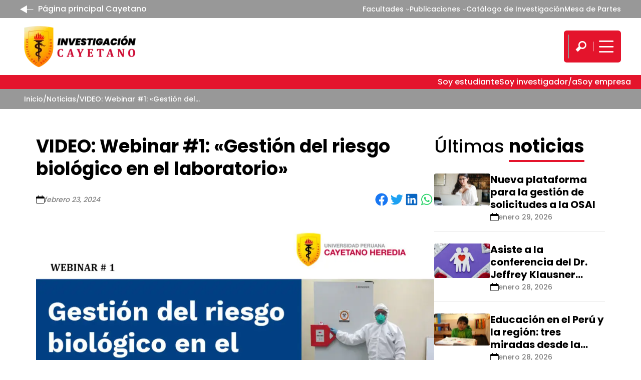

--- FILE ---
content_type: text/html; charset=UTF-8
request_url: https://investigacion.cayetano.edu.pe/noticias/video-webinar-1-gestion-del-riesgo-biologico-en-el-laboratorio/
body_size: 21076
content:
<!DOCTYPE html>
<html lang="es">
<head>
	<meta charset="UTF-8" />
	<meta name="viewport" content="width=device-width, initial-scale=1" />
<meta name='robots' content='max-snippet:-1, max-video-preview:-1' />
<title>VIDEO: Webinar #1: «Gestión del riesgo biológico en el laboratorio» &#8211; Investigación</title>
<!-- getwid styles -->
	<link rel='stylesheet' id='getwid/icon-box-css' href='https://investigacion.cayetano.edu.pe/wp-content/plugins/getwid/assets/blocks/icon-box/style.css?ver=1.8.7' media='all' />
	<link rel='stylesheet' id='getwid/icon-css' href='https://investigacion.cayetano.edu.pe/wp-content/plugins/getwid/assets/blocks/icon/style.css?ver=1.8.7' media='all' />
	<link rel='stylesheet' id='getwid-blocks-common-css' href='https://investigacion.cayetano.edu.pe/wp-content/plugins/getwid/assets/blocks/common.style.css?ver=1.8.7' media='all' />
<!-- /getwid styles -->

<link rel='dns-prefetch' href='//investigacion.cayetano.edu.pe' />
<style id='wp-block-paragraph-inline-css'>
.is-small-text{font-size:.875em}.is-regular-text{font-size:1em}.is-large-text{font-size:2.25em}.is-larger-text{font-size:3em}.has-drop-cap:not(:focus):first-letter{float:left;font-size:8.4em;font-style:normal;font-weight:100;line-height:.68;margin:.05em .1em 0 0;text-transform:uppercase}body.rtl .has-drop-cap:not(:focus):first-letter{float:none;margin-left:.1em}p.has-drop-cap.has-background{overflow:hidden}p.has-background{padding:1.25em 2.375em}:where(p.has-text-color:not(.has-link-color)) a{color:inherit}
</style>
<link rel='stylesheet' id='animate-css' href='https://investigacion.cayetano.edu.pe/wp-content/plugins/getwid/vendors/animate.css/animate.min.css?ver=3.7.0' media='all' />
<link rel='stylesheet' id='fontello-icons-css' href='https://investigacion.cayetano.edu.pe/wp-content/uploads/fontello/package/icons.css?ver=1764258794' media='all' />
<link rel='stylesheet' id='basic-icons-css' href='https://investigacion.cayetano.edu.pe/wp-content/themes/upch-theme/assets/basic-icons/icons.css?ver=0.8.5' media='all' />
<!-- #getwid/icon-box -->
<style id='wp-block-navigation-link-inline-css'>
.wp-block-navigation .wp-block-navigation-item__label{overflow-wrap:break-word;word-break:normal}.wp-block-navigation .wp-block-navigation-item__description{display:none}
</style>
<link rel='stylesheet' id='wp-block-navigation-css' href='https://investigacion.cayetano.edu.pe/wp-includes/blocks/navigation/style.min.css?ver=6.2.2' media='all' />
<style id='wp-block-navigation-inline-css'>
.wp-block-navigation a:where(:not(.wp-element-button)){color: inherit;}
</style>
<style id='wp-block-group-inline-css'>
.wp-block-group{box-sizing:border-box}
:where(.wp-block-group.has-background){padding:1.25em 2.375em}
</style>
<style id='upch-container-style-inline-css'>
.wp-block-upch-container{--upch-container-padding-vertical:var(--wp--custom--spacing--extra-large);--upch-container-padding-horizontal:var(--wp--custom--spacing--large);background-position:50%;background-repeat:no-repeat;background-size:cover;box-sizing:border-box}.wp-block-upch-container:not(.alignfull){border-radius:var(--wp--custom--border-radius--small)}.wp-block-upch-container>.wp-block-upch-container__inner{box-sizing:border-box;padding:var(--upch-container-padding-vertical) var(--upch-container-padding-horizontal)}.wp-block-upch-container:not(.has-background-image) .wp-block-upch-container>.wp-block-upch-container__inner{padding-left:0;padding-right:0}.wp-block-upch-container.upch-bg-cover>.wp-block-upch-container__inner{border-radius:inherit;padding:0}.wp-block-upch-container.upch-bg-cover>.wp-block-upch-container__inner>.wp-block-cover{--cover-padding-vertical:calc(var(--wp--custom--spacing--extra-large)*1.3);--cover-padding-horizontal:calc(var(--wp--custom--spacing--extra-large)*1.5);border-radius:inherit;min-height:auto;overflow:hidden;padding:var(--cover-padding-vertical) var(--cover-padding-horizontal)}.page-content>.wp-block-upch-container.alignfull>.wp-block-upch-container__inner,.page-content>.wp-block-upch-container:not(.alignfull),.page-content>[class*=__inner-container]>.wp-block-upch-container.alignfull>.wp-block-upch-container__inner,.page-content>[class*=__inner-container]>.wp-block-upch-container:not(.alignfull),footer>.wp-block-upch-container.alignfull>.wp-block-upch-container__inner,footer>.wp-block-upch-container:not(.alignfull),header>.wp-block-upch-container.alignfull>.wp-block-upch-container__inner,header>.wp-block-upch-container:not(.alignfull){margin:0 auto;max-width:var(--content-size);width:94%}.wp-block-upch-container.has-background-image+.has-background-image,.wp-block-upch-container.has-background-image+.upch-bg-dark,.wp-block-upch-container.upch-bg-dark+.has-background-image,.wp-block-upch-container.upch-bg-dark+.upch-bg-dark{margin-top:var(--upch-container-padding-vertical)}.page-content>.wp-block-upch-container:last-child{margin-bottom:var(--upch-container-padding-vertical)}@media(min-width:481px)and (max-width:1079px){.wp-block-upch-container{--upch-container-padding-vertical:var(--wp--custom--spacing--large);--upch-container-padding-horizontal:var(--wp--custom--spacing--medium)}.wp-block-upch-container.upch-bg-cover>.wp-block-upch-container__inner>.wp-block-cover{--cover-padding-vertical:var(--wp--custom--spacing--large);--cover-padding-horizontal:var(--wp--custom--spacing--extra-large)}}@media(max-width:480px){.wp-block-upch-container{--upch-container-padding-vertical:var(--wp--custom--spacing--medium);--upch-container-padding-horizontal:var(--wp--custom--spacing--normal)}.wp-block-upch-container.upch-bg-cover>.wp-block-upch-container__inner>.wp-block-cover{--cover-padding-vertical:var(--wp--custom--spacing--large);--cover-padding-horizontal:var(--wp--custom--spacing--medium)}}

</style>
<style id='wp-block-site-logo-inline-css'>
.wp-block-site-logo{box-sizing:border-box;line-height:0}.wp-block-site-logo a{display:inline-block}.wp-block-site-logo.is-default-size img{height:auto;width:120px}.wp-block-site-logo img{height:auto;max-width:100%}.wp-block-site-logo a,.wp-block-site-logo img{border-radius:inherit}.wp-block-site-logo.aligncenter{margin-left:auto;margin-right:auto;text-align:center}.wp-block-site-logo.is-style-rounded{border-radius:9999px}
</style>
<style id='wp-block-search-inline-css'>
.wp-block-search__button{margin-left:.625em;word-break:normal}.wp-block-search__button.has-icon{line-height:0}.wp-block-search__button svg{fill:currentColor;min-height:1.5em;min-width:1.5em;vertical-align:text-bottom}:where(.wp-block-search__button){border:1px solid #ccc;padding:.375em .625em}.wp-block-search__inside-wrapper{display:flex;flex:auto;flex-wrap:nowrap;max-width:100%}.wp-block-search__label{width:100%}.wp-block-search__input{border:1px solid #949494;flex-grow:1;margin-left:0;margin-right:0;min-width:3em;padding:8px;text-decoration:unset!important}.wp-block-search.wp-block-search__button-only .wp-block-search__button{margin-left:0}:where(.wp-block-search__button-inside .wp-block-search__inside-wrapper){border:1px solid #949494;padding:4px}:where(.wp-block-search__button-inside .wp-block-search__inside-wrapper) .wp-block-search__input{border:none;border-radius:0;padding:0 0 0 .25em}:where(.wp-block-search__button-inside .wp-block-search__inside-wrapper) .wp-block-search__input:focus{outline:none}:where(.wp-block-search__button-inside .wp-block-search__inside-wrapper) :where(.wp-block-search__button){padding:.125em .5em}.wp-block-search.aligncenter .wp-block-search__inside-wrapper{margin:auto}
.wp-block-search .wp-block-search__label{font-weight:700}.wp-block-search__button{border:1px solid #ccc;padding:.375em .625em}
</style>
<style id='wp-block-columns-inline-css'>
.wp-block-columns{align-items:normal!important;box-sizing:border-box;display:flex;flex-wrap:wrap!important;margin-bottom:1.75em}@media (min-width:782px){.wp-block-columns{flex-wrap:nowrap!important}}.wp-block-columns.are-vertically-aligned-top{align-items:flex-start}.wp-block-columns.are-vertically-aligned-center{align-items:center}.wp-block-columns.are-vertically-aligned-bottom{align-items:flex-end}@media (max-width:781px){.wp-block-columns:not(.is-not-stacked-on-mobile)>.wp-block-column{flex-basis:100%!important}}@media (min-width:782px){.wp-block-columns:not(.is-not-stacked-on-mobile)>.wp-block-column{flex-basis:0;flex-grow:1}.wp-block-columns:not(.is-not-stacked-on-mobile)>.wp-block-column[style*=flex-basis]{flex-grow:0}}.wp-block-columns.is-not-stacked-on-mobile{flex-wrap:nowrap!important}.wp-block-columns.is-not-stacked-on-mobile>.wp-block-column{flex-basis:0;flex-grow:1}.wp-block-columns.is-not-stacked-on-mobile>.wp-block-column[style*=flex-basis]{flex-grow:0}:where(.wp-block-columns.has-background){padding:1.25em 2.375em}.wp-block-column{flex-grow:1;min-width:0;overflow-wrap:break-word;word-break:break-word}.wp-block-column.is-vertically-aligned-top{align-self:flex-start}.wp-block-column.is-vertically-aligned-center{align-self:center}.wp-block-column.is-vertically-aligned-bottom{align-self:flex-end}.wp-block-column.is-vertically-aligned-bottom,.wp-block-column.is-vertically-aligned-center,.wp-block-column.is-vertically-aligned-top{width:100%}
</style>
<link rel='stylesheet' id='upch-menu-style-css' href='https://investigacion.cayetano.edu.pe/wp-content/plugins/upch-blocks/blocks/menu/build/style-index.css?ver=0.1.1' media='all' />
<style id='wp-block-template-part-inline-css'>
.wp-block-template-part.has-background{margin-bottom:0;margin-top:0;padding:1.25em 2.375em}
</style>
<style id='upch-breadcrumb-style-inline-css'>
.wp-block-upch-breadcrumb ol{flex-wrap:wrap;list-style-type:none;margin:0;padding-left:0}.wp-block-upch-breadcrumb li,.wp-block-upch-breadcrumb ol{align-items:center;display:flex;gap:.5em}.wp-block-upch-breadcrumb a{display:inline-block;max-width:15rem;overflow:hidden;text-overflow:ellipsis;white-space:nowrap}

</style>
<style id='wp-block-post-title-inline-css'>
.wp-block-post-title{box-sizing:border-box;word-break:break-word}.wp-block-post-title a{display:inline-block}
</style>
<!-- #getwid/icon -->
<style id='wp-block-post-date-inline-css'>
.wp-block-post-date{box-sizing:border-box}
</style>
<link rel='stylesheet' id='outermost-social-sharing-style-css' href='https://investigacion.cayetano.edu.pe/wp-content/plugins/social-sharing-block/build/social-sharing/style-index.css?ver=6.2.2' media='all' />
<style id='wp-block-post-featured-image-inline-css'>
.wp-block-post-featured-image{margin-left:0;margin-right:0}.wp-block-post-featured-image a{display:block}.wp-block-post-featured-image img{box-sizing:border-box;height:auto;max-width:100%;vertical-align:bottom;width:100%}.wp-block-post-featured-image.alignfull img,.wp-block-post-featured-image.alignwide img{width:100%}.wp-block-post-featured-image .wp-block-post-featured-image__overlay.has-background-dim{background-color:#000;inset:0;position:absolute}.wp-block-post-featured-image{position:relative}.wp-block-post-featured-image .wp-block-post-featured-image__overlay.has-background-gradient{background-color:transparent}.wp-block-post-featured-image .wp-block-post-featured-image__overlay.has-background-dim-0{opacity:0}.wp-block-post-featured-image .wp-block-post-featured-image__overlay.has-background-dim-10{opacity:.1}.wp-block-post-featured-image .wp-block-post-featured-image__overlay.has-background-dim-20{opacity:.2}.wp-block-post-featured-image .wp-block-post-featured-image__overlay.has-background-dim-30{opacity:.3}.wp-block-post-featured-image .wp-block-post-featured-image__overlay.has-background-dim-40{opacity:.4}.wp-block-post-featured-image .wp-block-post-featured-image__overlay.has-background-dim-50{opacity:.5}.wp-block-post-featured-image .wp-block-post-featured-image__overlay.has-background-dim-60{opacity:.6}.wp-block-post-featured-image .wp-block-post-featured-image__overlay.has-background-dim-70{opacity:.7}.wp-block-post-featured-image .wp-block-post-featured-image__overlay.has-background-dim-80{opacity:.8}.wp-block-post-featured-image .wp-block-post-featured-image__overlay.has-background-dim-90{opacity:.9}.wp-block-post-featured-image .wp-block-post-featured-image__overlay.has-background-dim-100{opacity:1}
</style>
<style id='wp-block-post-excerpt-inline-css'>
.wp-block-post-excerpt{margin-bottom:var(--wp--style--block-gap);margin-top:var(--wp--style--block-gap)}.wp-block-post-excerpt__excerpt{margin-bottom:0;margin-top:0}.wp-block-post-excerpt__more-text{margin-bottom:0;margin-top:var(--wp--style--block-gap)}.wp-block-post-excerpt__more-link{display:inline-block}
</style>
<style id='wp-block-embed-inline-css'>
.wp-block-embed.alignleft,.wp-block-embed.alignright,.wp-block[data-align=left]>[data-type="core/embed"],.wp-block[data-align=right]>[data-type="core/embed"]{max-width:360px;width:100%}.wp-block-embed.alignleft .wp-block-embed__wrapper,.wp-block-embed.alignright .wp-block-embed__wrapper,.wp-block[data-align=left]>[data-type="core/embed"] .wp-block-embed__wrapper,.wp-block[data-align=right]>[data-type="core/embed"] .wp-block-embed__wrapper{min-width:280px}.wp-block-cover .wp-block-embed{min-height:240px;min-width:320px}.wp-block-embed{overflow-wrap:break-word}.wp-block-embed figcaption{margin-bottom:1em;margin-top:.5em}.wp-block-embed iframe{max-width:100%}.wp-block-embed__wrapper{position:relative}.wp-embed-responsive .wp-has-aspect-ratio .wp-block-embed__wrapper:before{content:"";display:block;padding-top:50%}.wp-embed-responsive .wp-has-aspect-ratio iframe{bottom:0;height:100%;left:0;position:absolute;right:0;top:0;width:100%}.wp-embed-responsive .wp-embed-aspect-21-9 .wp-block-embed__wrapper:before{padding-top:42.85%}.wp-embed-responsive .wp-embed-aspect-18-9 .wp-block-embed__wrapper:before{padding-top:50%}.wp-embed-responsive .wp-embed-aspect-16-9 .wp-block-embed__wrapper:before{padding-top:56.25%}.wp-embed-responsive .wp-embed-aspect-4-3 .wp-block-embed__wrapper:before{padding-top:75%}.wp-embed-responsive .wp-embed-aspect-1-1 .wp-block-embed__wrapper:before{padding-top:100%}.wp-embed-responsive .wp-embed-aspect-9-16 .wp-block-embed__wrapper:before{padding-top:177.77%}.wp-embed-responsive .wp-embed-aspect-1-2 .wp-block-embed__wrapper:before{padding-top:200%}
.wp-block-embed figcaption{color:#555;font-size:13px;text-align:center}.is-dark-theme .wp-block-embed figcaption{color:hsla(0,0%,100%,.65)}.wp-block-embed{margin:0 0 1em}
</style>
<style id='wp-block-heading-inline-css'>
h1.has-background,h2.has-background,h3.has-background,h4.has-background,h5.has-background,h6.has-background{padding:1.25em 2.375em}
.wp-block-heading{font-family: var(--wp--preset--font-family--headline);font-weight: 400;line-height: 1.25;}
</style>
<style id='wp-block-post-template-inline-css'>
.wp-block-post-template{list-style:none;margin-bottom:0;margin-top:0;max-width:100%;padding:0}.wp-block-post-template.wp-block-post-template{background:none}.wp-block-post-template.is-flex-container{display:flex;flex-direction:row;flex-wrap:wrap;gap:1.25em}.wp-block-post-template.is-flex-container li{margin:0;width:100%}@media (min-width:600px){.wp-block-post-template.is-flex-container.is-flex-container.columns-2>li{width:calc(50% - .625em)}.wp-block-post-template.is-flex-container.is-flex-container.columns-3>li{width:calc(33.33333% - .83333em)}.wp-block-post-template.is-flex-container.is-flex-container.columns-4>li{width:calc(25% - .9375em)}.wp-block-post-template.is-flex-container.is-flex-container.columns-5>li{width:calc(20% - 1em)}.wp-block-post-template.is-flex-container.is-flex-container.columns-6>li{width:calc(16.66667% - 1.04167em)}}
</style>
<link rel='stylesheet' id='wp-block-social-links-css' href='https://investigacion.cayetano.edu.pe/wp-includes/blocks/social-links/style.min.css?ver=6.2.2' media='all' />
<style id='upch-grid-style-inline-css'>
.wp-block-upch-grid{display:grid}.wp-block-upch-grid>div,.wp-block-upch-grid>p{margin:0}

</style>
<style id='wp-block-image-inline-css'>
.wp-block-image img{height:auto;max-width:100%;vertical-align:bottom}.wp-block-image img,.wp-block-image.has-custom-border img{box-sizing:border-box}.wp-block-image.aligncenter{text-align:center}.wp-block-image.alignfull img,.wp-block-image.alignwide img{height:auto;width:100%}.wp-block-image .aligncenter,.wp-block-image .alignleft,.wp-block-image .alignright,.wp-block-image.aligncenter,.wp-block-image.alignleft,.wp-block-image.alignright{display:table}.wp-block-image .aligncenter>figcaption,.wp-block-image .alignleft>figcaption,.wp-block-image .alignright>figcaption,.wp-block-image.aligncenter>figcaption,.wp-block-image.alignleft>figcaption,.wp-block-image.alignright>figcaption{caption-side:bottom;display:table-caption}.wp-block-image .alignleft{float:left;margin:.5em 1em .5em 0}.wp-block-image .alignright{float:right;margin:.5em 0 .5em 1em}.wp-block-image .aligncenter{margin-left:auto;margin-right:auto}.wp-block-image figcaption{margin-bottom:1em;margin-top:.5em}.wp-block-image .is-style-rounded img,.wp-block-image.is-style-circle-mask img,.wp-block-image.is-style-rounded img{border-radius:9999px}@supports ((-webkit-mask-image:none) or (mask-image:none)) or (-webkit-mask-image:none){.wp-block-image.is-style-circle-mask img{border-radius:0;-webkit-mask-image:url('data:image/svg+xml;utf8,<svg viewBox="0 0 100 100" xmlns="http://www.w3.org/2000/svg"><circle cx="50" cy="50" r="50"/></svg>');mask-image:url('data:image/svg+xml;utf8,<svg viewBox="0 0 100 100" xmlns="http://www.w3.org/2000/svg"><circle cx="50" cy="50" r="50"/></svg>');mask-mode:alpha;-webkit-mask-position:center;mask-position:center;-webkit-mask-repeat:no-repeat;mask-repeat:no-repeat;-webkit-mask-size:contain;mask-size:contain}}.wp-block-image :where(.has-border-color){border-style:solid}.wp-block-image :where([style*=border-top-color]){border-top-style:solid}.wp-block-image :where([style*=border-right-color]){border-right-style:solid}.wp-block-image :where([style*=border-bottom-color]){border-bottom-style:solid}.wp-block-image :where([style*=border-left-color]){border-left-style:solid}.wp-block-image :where([style*=border-width]){border-style:solid}.wp-block-image :where([style*=border-top-width]){border-top-style:solid}.wp-block-image :where([style*=border-right-width]){border-right-style:solid}.wp-block-image :where([style*=border-bottom-width]){border-bottom-style:solid}.wp-block-image :where([style*=border-left-width]){border-left-style:solid}.wp-block-image figure{margin:0}
.wp-block-image figcaption{color:#555;font-size:13px;text-align:center}.is-dark-theme .wp-block-image figcaption{color:hsla(0,0%,100%,.65)}.wp-block-image{margin:0 0 1em}
</style>
<style id='wp-block-library-inline-css'>
:root{--wp-admin-theme-color:#007cba;--wp-admin-theme-color--rgb:0,124,186;--wp-admin-theme-color-darker-10:#006ba1;--wp-admin-theme-color-darker-10--rgb:0,107,161;--wp-admin-theme-color-darker-20:#005a87;--wp-admin-theme-color-darker-20--rgb:0,90,135;--wp-admin-border-width-focus:2px;--wp-block-synced-color:#7a00df;--wp-block-synced-color--rgb:122,0,223}@media (-webkit-min-device-pixel-ratio:2),(min-resolution:192dpi){:root{--wp-admin-border-width-focus:1.5px}}.wp-element-button{cursor:pointer}:root{--wp--preset--font-size--normal:16px;--wp--preset--font-size--huge:42px}:root .has-very-light-gray-background-color{background-color:#eee}:root .has-very-dark-gray-background-color{background-color:#313131}:root .has-very-light-gray-color{color:#eee}:root .has-very-dark-gray-color{color:#313131}:root .has-vivid-green-cyan-to-vivid-cyan-blue-gradient-background{background:linear-gradient(135deg,#00d084,#0693e3)}:root .has-purple-crush-gradient-background{background:linear-gradient(135deg,#34e2e4,#4721fb 50%,#ab1dfe)}:root .has-hazy-dawn-gradient-background{background:linear-gradient(135deg,#faaca8,#dad0ec)}:root .has-subdued-olive-gradient-background{background:linear-gradient(135deg,#fafae1,#67a671)}:root .has-atomic-cream-gradient-background{background:linear-gradient(135deg,#fdd79a,#004a59)}:root .has-nightshade-gradient-background{background:linear-gradient(135deg,#330968,#31cdcf)}:root .has-midnight-gradient-background{background:linear-gradient(135deg,#020381,#2874fc)}.has-regular-font-size{font-size:1em}.has-larger-font-size{font-size:2.625em}.has-normal-font-size{font-size:var(--wp--preset--font-size--normal)}.has-huge-font-size{font-size:var(--wp--preset--font-size--huge)}.has-text-align-center{text-align:center}.has-text-align-left{text-align:left}.has-text-align-right{text-align:right}#end-resizable-editor-section{display:none}.aligncenter{clear:both}.items-justified-left{justify-content:flex-start}.items-justified-center{justify-content:center}.items-justified-right{justify-content:flex-end}.items-justified-space-between{justify-content:space-between}.screen-reader-text{clip:rect(1px,1px,1px,1px);word-wrap:normal!important;border:0;-webkit-clip-path:inset(50%);clip-path:inset(50%);height:1px;margin:-1px;overflow:hidden;padding:0;position:absolute;width:1px}.screen-reader-text:focus{clip:auto!important;background-color:#ddd;-webkit-clip-path:none;clip-path:none;color:#444;display:block;font-size:1em;height:auto;left:5px;line-height:normal;padding:15px 23px 14px;text-decoration:none;top:5px;width:auto;z-index:100000}html :where(.has-border-color){border-style:solid}html :where([style*=border-top-color]){border-top-style:solid}html :where([style*=border-right-color]){border-right-style:solid}html :where([style*=border-bottom-color]){border-bottom-style:solid}html :where([style*=border-left-color]){border-left-style:solid}html :where([style*=border-width]){border-style:solid}html :where([style*=border-top-width]){border-top-style:solid}html :where([style*=border-right-width]){border-right-style:solid}html :where([style*=border-bottom-width]){border-bottom-style:solid}html :where([style*=border-left-width]){border-left-style:solid}html :where(img[class*=wp-image-]){height:auto;max-width:100%}figure{margin:0 0 1em}html :where(.is-position-sticky){--wp-admin--admin-bar--position-offset:var(--wp-admin--admin-bar--height,0px)}@media screen and (max-width:600px){html :where(.is-position-sticky){--wp-admin--admin-bar--position-offset:0px}}
</style>
<style id='global-styles-inline-css'>
body{--wp--preset--color--black: #000000;--wp--preset--color--cyan-bluish-gray: #abb8c3;--wp--preset--color--white: #ffffff;--wp--preset--color--pale-pink: #f78da7;--wp--preset--color--vivid-red: #cf2e2e;--wp--preset--color--luminous-vivid-orange: #ff6900;--wp--preset--color--luminous-vivid-amber: #fcb900;--wp--preset--color--light-green-cyan: #7bdcb5;--wp--preset--color--vivid-green-cyan: #00d084;--wp--preset--color--pale-cyan-blue: #8ed1fc;--wp--preset--color--vivid-cyan-blue: #0693e3;--wp--preset--color--vivid-purple: #9b51e0;--wp--preset--color--primary: #e4142c;--wp--preset--color--primary-glass: #e4142ca6;--wp--preset--color--primary-dark: #83101d;--wp--preset--color--primary-soft: #FFDEE5;--wp--preset--color--secondary: #828282;--wp--preset--color--secondary-light: #E6E6E6;--wp--preset--color--tertiary: #85754d;--wp--preset--color--glass-dark: rgba(50, 50, 50, 0.5);--wp--preset--color--glass-light: rgba(255, 255, 255, 0.5);--wp--preset--color--foreground: #231F1F;--wp--preset--color--background: #FFFFFF;--wp--preset--color--none: transparent;--wp--preset--color--custom-color-1: #e4142c;--wp--preset--gradient--vivid-cyan-blue-to-vivid-purple: linear-gradient(135deg,rgba(6,147,227,1) 0%,rgb(155,81,224) 100%);--wp--preset--gradient--light-green-cyan-to-vivid-green-cyan: linear-gradient(135deg,rgb(122,220,180) 0%,rgb(0,208,130) 100%);--wp--preset--gradient--luminous-vivid-amber-to-luminous-vivid-orange: linear-gradient(135deg,rgba(252,185,0,1) 0%,rgba(255,105,0,1) 100%);--wp--preset--gradient--luminous-vivid-orange-to-vivid-red: linear-gradient(135deg,rgba(255,105,0,1) 0%,rgb(207,46,46) 100%);--wp--preset--gradient--very-light-gray-to-cyan-bluish-gray: linear-gradient(135deg,rgb(238,238,238) 0%,rgb(169,184,195) 100%);--wp--preset--gradient--cool-to-warm-spectrum: linear-gradient(135deg,rgb(74,234,220) 0%,rgb(151,120,209) 20%,rgb(207,42,186) 40%,rgb(238,44,130) 60%,rgb(251,105,98) 80%,rgb(254,248,76) 100%);--wp--preset--gradient--blush-light-purple: linear-gradient(135deg,rgb(255,206,236) 0%,rgb(152,150,240) 100%);--wp--preset--gradient--blush-bordeaux: linear-gradient(135deg,rgb(254,205,165) 0%,rgb(254,45,45) 50%,rgb(107,0,62) 100%);--wp--preset--gradient--luminous-dusk: linear-gradient(135deg,rgb(255,203,112) 0%,rgb(199,81,192) 50%,rgb(65,88,208) 100%);--wp--preset--gradient--pale-ocean: linear-gradient(135deg,rgb(255,245,203) 0%,rgb(182,227,212) 50%,rgb(51,167,181) 100%);--wp--preset--gradient--electric-grass: linear-gradient(135deg,rgb(202,248,128) 0%,rgb(113,206,126) 100%);--wp--preset--gradient--midnight: linear-gradient(135deg,rgb(2,3,129) 0%,rgb(40,116,252) 100%);--wp--preset--duotone--dark-grayscale: url('#wp-duotone-dark-grayscale');--wp--preset--duotone--grayscale: url('#wp-duotone-grayscale');--wp--preset--duotone--purple-yellow: url('#wp-duotone-purple-yellow');--wp--preset--duotone--blue-red: url('#wp-duotone-blue-red');--wp--preset--duotone--midnight: url('#wp-duotone-midnight');--wp--preset--duotone--magenta-yellow: url('#wp-duotone-magenta-yellow');--wp--preset--duotone--purple-green: url('#wp-duotone-purple-green');--wp--preset--duotone--blue-orange: url('#wp-duotone-blue-orange');--wp--preset--font-size--small: 0.875rem;--wp--preset--font-size--medium: 1.25rem;--wp--preset--font-size--large: 1.5rem;--wp--preset--font-size--x-large: 42px;--wp--preset--font-size--tiny: 0.625rem;--wp--preset--font-size--extra-small: 0.75rem;--wp--preset--font-size--normal: 1rem;--wp--preset--font-size--extra-large: 2.25rem;--wp--preset--font-family--headline: Cambria, sans;--wp--preset--font-family--body: Work Sans, sans-serif;--wp--preset--font-family--monospace: Consolas, monospace;--wp--preset--spacing--20: 0.44rem;--wp--preset--spacing--30: 0.67rem;--wp--preset--spacing--40: 1rem;--wp--preset--spacing--50: 1.5rem;--wp--preset--spacing--60: 2.25rem;--wp--preset--spacing--70: 3.38rem;--wp--preset--spacing--80: 5.06rem;--wp--preset--shadow--natural: 6px 6px 9px rgba(0, 0, 0, 0.2);--wp--preset--shadow--deep: 12px 12px 50px rgba(0, 0, 0, 0.4);--wp--preset--shadow--sharp: 6px 6px 0px rgba(0, 0, 0, 0.2);--wp--preset--shadow--outlined: 6px 6px 0px -3px rgba(255, 255, 255, 1), 6px 6px rgba(0, 0, 0, 1);--wp--preset--shadow--crisp: 6px 6px 0px rgba(0, 0, 0, 1);--wp--custom--color--header-decoration: #FFFFFF;--wp--custom--spacing--tiny: 0.25rem;--wp--custom--spacing--extra-small: 0.5rem;--wp--custom--spacing--small: 0.75rem;--wp--custom--spacing--normal: 1rem;--wp--custom--spacing--medium: 1.5rem;--wp--custom--spacing--large: 2rem;--wp--custom--spacing--extra-large: 3.25rem;--wp--custom--spacing--huge: 6rem;--wp--custom--border-radius--tiny: 0.25rem;--wp--custom--border-radius--small: 0.35rem;--wp--custom--border-radius--regular: 0.5rem;--wp--custom--border-radius--large: 1rem;--wp--custom--blur--light: 5px;--wp--custom--blur--normal: 10px;--wp--custom--blur--strong: 20px;}body { margin: 0;--wp--style--global--content-size: 1240px;--wp--style--global--wide-size: 1240px; }.wp-site-blocks > .alignleft { float: left; margin-right: 2em; }.wp-site-blocks > .alignright { float: right; margin-left: 2em; }.wp-site-blocks > .aligncenter { justify-content: center; margin-left: auto; margin-right: auto; }.wp-site-blocks > * { margin-block-start: 0; margin-block-end: 0; }.wp-site-blocks > * + * { margin-block-start: 24px; }body { --wp--style--block-gap: 24px; }body .is-layout-flow > *{margin-block-start: 0;margin-block-end: 0;}body .is-layout-flow > * + *{margin-block-start: 24px;margin-block-end: 0;}body .is-layout-constrained > *{margin-block-start: 0;margin-block-end: 0;}body .is-layout-constrained > * + *{margin-block-start: 24px;margin-block-end: 0;}body .is-layout-flex{gap: 24px;}body .is-layout-flow > .alignleft{float: left;margin-inline-start: 0;margin-inline-end: 2em;}body .is-layout-flow > .alignright{float: right;margin-inline-start: 2em;margin-inline-end: 0;}body .is-layout-flow > .aligncenter{margin-left: auto !important;margin-right: auto !important;}body .is-layout-constrained > .alignleft{float: left;margin-inline-start: 0;margin-inline-end: 2em;}body .is-layout-constrained > .alignright{float: right;margin-inline-start: 2em;margin-inline-end: 0;}body .is-layout-constrained > .aligncenter{margin-left: auto !important;margin-right: auto !important;}body .is-layout-constrained > :where(:not(.alignleft):not(.alignright):not(.alignfull)){max-width: var(--wp--style--global--content-size);margin-left: auto !important;margin-right: auto !important;}body .is-layout-constrained > .alignwide{max-width: var(--wp--style--global--wide-size);}body .is-layout-flex{display: flex;}body .is-layout-flex{flex-wrap: wrap;align-items: center;}body .is-layout-flex > *{margin: 0;}body{font-family: var(--wp--preset--font-family--body);font-size: var(--wp--preset--font-size--normal);font-weight: 500;line-height: 1.75;padding-top: 0px;padding-right: 0px;padding-bottom: 0px;padding-left: 0px;}a:where(:not(.wp-element-button)){text-decoration: underline;}h2{margin-bottom: var(--wp--custom--spacing--extra-large);}.wp-element-button, .wp-block-button__link{background-color: #32373c;border-width: 0;color: #fff;font-family: inherit;font-size: inherit;line-height: inherit;padding: calc(0.667em + 2px) calc(1.333em + 2px);text-decoration: none;}.has-black-color{color: var(--wp--preset--color--black) !important;}.has-cyan-bluish-gray-color{color: var(--wp--preset--color--cyan-bluish-gray) !important;}.has-white-color{color: var(--wp--preset--color--white) !important;}.has-pale-pink-color{color: var(--wp--preset--color--pale-pink) !important;}.has-vivid-red-color{color: var(--wp--preset--color--vivid-red) !important;}.has-luminous-vivid-orange-color{color: var(--wp--preset--color--luminous-vivid-orange) !important;}.has-luminous-vivid-amber-color{color: var(--wp--preset--color--luminous-vivid-amber) !important;}.has-light-green-cyan-color{color: var(--wp--preset--color--light-green-cyan) !important;}.has-vivid-green-cyan-color{color: var(--wp--preset--color--vivid-green-cyan) !important;}.has-pale-cyan-blue-color{color: var(--wp--preset--color--pale-cyan-blue) !important;}.has-vivid-cyan-blue-color{color: var(--wp--preset--color--vivid-cyan-blue) !important;}.has-vivid-purple-color{color: var(--wp--preset--color--vivid-purple) !important;}.has-primary-color{color: var(--wp--preset--color--primary) !important;}.has-primary-glass-color{color: var(--wp--preset--color--primary-glass) !important;}.has-primary-dark-color{color: var(--wp--preset--color--primary-dark) !important;}.has-primary-soft-color{color: var(--wp--preset--color--primary-soft) !important;}.has-secondary-color{color: var(--wp--preset--color--secondary) !important;}.has-secondary-light-color{color: var(--wp--preset--color--secondary-light) !important;}.has-tertiary-color{color: var(--wp--preset--color--tertiary) !important;}.has-glass-dark-color{color: var(--wp--preset--color--glass-dark) !important;}.has-glass-light-color{color: var(--wp--preset--color--glass-light) !important;}.has-foreground-color{color: var(--wp--preset--color--foreground) !important;}.has-background-color{color: var(--wp--preset--color--background) !important;}.has-none-color{color: var(--wp--preset--color--none) !important;}.has-custom-color-1-color{color: var(--wp--preset--color--custom-color-1) !important;}.has-black-background-color{background-color: var(--wp--preset--color--black) !important;}.has-cyan-bluish-gray-background-color{background-color: var(--wp--preset--color--cyan-bluish-gray) !important;}.has-white-background-color{background-color: var(--wp--preset--color--white) !important;}.has-pale-pink-background-color{background-color: var(--wp--preset--color--pale-pink) !important;}.has-vivid-red-background-color{background-color: var(--wp--preset--color--vivid-red) !important;}.has-luminous-vivid-orange-background-color{background-color: var(--wp--preset--color--luminous-vivid-orange) !important;}.has-luminous-vivid-amber-background-color{background-color: var(--wp--preset--color--luminous-vivid-amber) !important;}.has-light-green-cyan-background-color{background-color: var(--wp--preset--color--light-green-cyan) !important;}.has-vivid-green-cyan-background-color{background-color: var(--wp--preset--color--vivid-green-cyan) !important;}.has-pale-cyan-blue-background-color{background-color: var(--wp--preset--color--pale-cyan-blue) !important;}.has-vivid-cyan-blue-background-color{background-color: var(--wp--preset--color--vivid-cyan-blue) !important;}.has-vivid-purple-background-color{background-color: var(--wp--preset--color--vivid-purple) !important;}.has-primary-background-color{background-color: var(--wp--preset--color--primary) !important;}.has-primary-glass-background-color{background-color: var(--wp--preset--color--primary-glass) !important;}.has-primary-dark-background-color{background-color: var(--wp--preset--color--primary-dark) !important;}.has-primary-soft-background-color{background-color: var(--wp--preset--color--primary-soft) !important;}.has-secondary-background-color{background-color: var(--wp--preset--color--secondary) !important;}.has-secondary-light-background-color{background-color: var(--wp--preset--color--secondary-light) !important;}.has-tertiary-background-color{background-color: var(--wp--preset--color--tertiary) !important;}.has-glass-dark-background-color{background-color: var(--wp--preset--color--glass-dark) !important;}.has-glass-light-background-color{background-color: var(--wp--preset--color--glass-light) !important;}.has-foreground-background-color{background-color: var(--wp--preset--color--foreground) !important;}.has-background-background-color{background-color: var(--wp--preset--color--background) !important;}.has-none-background-color{background-color: var(--wp--preset--color--none) !important;}.has-custom-color-1-background-color{background-color: var(--wp--preset--color--custom-color-1) !important;}.has-black-border-color{border-color: var(--wp--preset--color--black) !important;}.has-cyan-bluish-gray-border-color{border-color: var(--wp--preset--color--cyan-bluish-gray) !important;}.has-white-border-color{border-color: var(--wp--preset--color--white) !important;}.has-pale-pink-border-color{border-color: var(--wp--preset--color--pale-pink) !important;}.has-vivid-red-border-color{border-color: var(--wp--preset--color--vivid-red) !important;}.has-luminous-vivid-orange-border-color{border-color: var(--wp--preset--color--luminous-vivid-orange) !important;}.has-luminous-vivid-amber-border-color{border-color: var(--wp--preset--color--luminous-vivid-amber) !important;}.has-light-green-cyan-border-color{border-color: var(--wp--preset--color--light-green-cyan) !important;}.has-vivid-green-cyan-border-color{border-color: var(--wp--preset--color--vivid-green-cyan) !important;}.has-pale-cyan-blue-border-color{border-color: var(--wp--preset--color--pale-cyan-blue) !important;}.has-vivid-cyan-blue-border-color{border-color: var(--wp--preset--color--vivid-cyan-blue) !important;}.has-vivid-purple-border-color{border-color: var(--wp--preset--color--vivid-purple) !important;}.has-primary-border-color{border-color: var(--wp--preset--color--primary) !important;}.has-primary-glass-border-color{border-color: var(--wp--preset--color--primary-glass) !important;}.has-primary-dark-border-color{border-color: var(--wp--preset--color--primary-dark) !important;}.has-primary-soft-border-color{border-color: var(--wp--preset--color--primary-soft) !important;}.has-secondary-border-color{border-color: var(--wp--preset--color--secondary) !important;}.has-secondary-light-border-color{border-color: var(--wp--preset--color--secondary-light) !important;}.has-tertiary-border-color{border-color: var(--wp--preset--color--tertiary) !important;}.has-glass-dark-border-color{border-color: var(--wp--preset--color--glass-dark) !important;}.has-glass-light-border-color{border-color: var(--wp--preset--color--glass-light) !important;}.has-foreground-border-color{border-color: var(--wp--preset--color--foreground) !important;}.has-background-border-color{border-color: var(--wp--preset--color--background) !important;}.has-none-border-color{border-color: var(--wp--preset--color--none) !important;}.has-custom-color-1-border-color{border-color: var(--wp--preset--color--custom-color-1) !important;}.has-vivid-cyan-blue-to-vivid-purple-gradient-background{background: var(--wp--preset--gradient--vivid-cyan-blue-to-vivid-purple) !important;}.has-light-green-cyan-to-vivid-green-cyan-gradient-background{background: var(--wp--preset--gradient--light-green-cyan-to-vivid-green-cyan) !important;}.has-luminous-vivid-amber-to-luminous-vivid-orange-gradient-background{background: var(--wp--preset--gradient--luminous-vivid-amber-to-luminous-vivid-orange) !important;}.has-luminous-vivid-orange-to-vivid-red-gradient-background{background: var(--wp--preset--gradient--luminous-vivid-orange-to-vivid-red) !important;}.has-very-light-gray-to-cyan-bluish-gray-gradient-background{background: var(--wp--preset--gradient--very-light-gray-to-cyan-bluish-gray) !important;}.has-cool-to-warm-spectrum-gradient-background{background: var(--wp--preset--gradient--cool-to-warm-spectrum) !important;}.has-blush-light-purple-gradient-background{background: var(--wp--preset--gradient--blush-light-purple) !important;}.has-blush-bordeaux-gradient-background{background: var(--wp--preset--gradient--blush-bordeaux) !important;}.has-luminous-dusk-gradient-background{background: var(--wp--preset--gradient--luminous-dusk) !important;}.has-pale-ocean-gradient-background{background: var(--wp--preset--gradient--pale-ocean) !important;}.has-electric-grass-gradient-background{background: var(--wp--preset--gradient--electric-grass) !important;}.has-midnight-gradient-background{background: var(--wp--preset--gradient--midnight) !important;}.has-small-font-size{font-size: var(--wp--preset--font-size--small) !important;}.has-medium-font-size{font-size: var(--wp--preset--font-size--medium) !important;}.has-large-font-size{font-size: var(--wp--preset--font-size--large) !important;}.has-x-large-font-size{font-size: var(--wp--preset--font-size--x-large) !important;}.has-tiny-font-size{font-size: var(--wp--preset--font-size--tiny) !important;}.has-extra-small-font-size{font-size: var(--wp--preset--font-size--extra-small) !important;}.has-normal-font-size{font-size: var(--wp--preset--font-size--normal) !important;}.has-extra-large-font-size{font-size: var(--wp--preset--font-size--extra-large) !important;}.has-headline-font-family{font-family: var(--wp--preset--font-family--headline) !important;}.has-body-font-family{font-family: var(--wp--preset--font-family--body) !important;}.has-monospace-font-family{font-family: var(--wp--preset--font-family--monospace) !important;}
.wp-block-upch-breadcrumb{font-size: var(--wp--preset--font-size--small);}
.convocatori-container>div>.post-row>.post-row-15{
flex-basis: 100% !important;
}
.convocatori-container>div>.post-row{
border:none !important;
}
.convocatories>ul{
flex-wrap: wrap-reverse !important;
flex-direction: row !important;
}

/*flujo*/
.slide-flujo>div>div>div>div.slick-slide>div.wp-block-getwid-content-slider-slide__wrapper{
    background: white;
    border-radius: 10px 0px 0px 0px;
    outline: 1px solid whitesmoke !important;
text-align:center;
color:#000000;
}
p.title-item-flujo{
font-size:3em;
line-height: 6px;
}
p.text-item-flujo{
font-size:1.5em;
}
.slide-flujo>div>button.slick-next::before, .slide-flujo>div>button.slick-prev::before{
font-size: 1.5rem !important;
color: #ffffff !important;
}
.slide-flujo>div>.slick-slider, .slide-flujo>div>.slick-arrow{
position: absolute;
}
.slide-flujo>div>button.slick-prev
{
    left: -25px !important;
}


/*REDCap-Ellar*/
.video-redcap {
  width: 320px;
  border: 2px solid #333;
  border-radius: 12px;
  overflow: hidden;
  font-family: Arial, sans-serif;
  box-shadow: 0 5px 15px rgba(0,0,0,0.3);
  transition: box-shadow 0.3s ease;
  background: #111;
}

.video-redcap a {
  color: #eee;
  text-decoration: none;
  display: block;
  text-align: center;
  padding: 10px;
}

.thumbnail-redcap {
  position: relative;
}

.thumbnail-redcap img {
  width: 100%;
  display: block;
  border-bottom: 1px solid #555;
}

.play-redcap {
  position: absolute;
  top: 50%;
  left: 50%;
  transform: translate(-50%, -50%);
  font-size: 48px;
  color: rgba(255,255,255,0.8);
  pointer-events: none;
  text-shadow: 0 0 10px #000;
}

.video-redcap:hover {
  box-shadow: 0 8px 25px rgba(255,0,0,0.7);
}

/*Acceso Redcap*/
.container-redcap {
      display: flex;
      gap: 24px;
      max-width: 1100px;
      width: 100%;
      flex-wrap: wrap;
      justify-content: center;
    }

    .card-redcap {
      background-color: #fff;
      border-radius: 12px;
      box-shadow: 0 4px 12px rgba(0,0,0,0.1);
      flex: 1 1 450px;
      max-width: 480px;
      padding: 30px;
      display: flex;
      flex-direction: column;
      justify-content: space-between;
      transition: transform 0.3s ease, box-shadow 0.3s ease;
      position: relative;
    }

    .card-redcap:hover {
      transform: translateY(-5px);
      box-shadow: 0 10px 20px rgba(0,0,0,0.15);
    }

    .card-redcap h2 {
      color: #545b61;
      font-size: 1.5em;
      margin-bottom: 15px;
    }

    .card-redcap p {
      font-size: 1em;
      color: #333;
      line-height: 1.6;
      flex-grow: 1;
    }

    .button-redcap {
      margin-top: 25px;
      background-color: #004080;
      color: white;
      padding: 12px 22px;
      border-radius: 6px;
      text-align: center;
      font-weight: 600;
      user-select: none;
      display: inline-block;
      width: fit-content;
      text-decoration: none;
      transition: background-color 0.3s ease;
      position: relative;
    }

    .button-redcap:hover {
      background-color: #002d5e;
    }

    /* Mano 👉 a la derecha del texto en hover */
    .button-redcap:hover::after {
      content: " 👉";
      font-size: 1.2em;
      user-select: none;
    }

    /* Estilo para el correo */
    .email-link {
      color: #004080;
      text-decoration: underline;
      cursor: pointer;
      font-weight: 600;
      transition: color 0.3s ease;
    }

    .email-link:hover {
      color: #002d5e;
    }

    /* Responsive */
    @media (max-width: 980px) {
      .container-redcap {
        flex-direction: column;
        align-items: center;
      }
      .card-redcap {
        max-width: 90vw;
        flex: none;
      }
    }





</style>
<style id='core-block-supports-inline-css'>
.wp-container-6.wp-container-6{flex-wrap:nowrap;flex-direction:column;align-items:flex-start;}.wp-container-10.wp-container-10{flex-wrap:nowrap;gap:0px;}.wp-container-11.wp-container-11{flex-wrap:nowrap;gap:1rem;justify-content:flex-end;}.wp-container-12.wp-container-12{flex-wrap:nowrap;justify-content:space-between;align-items:center;}.wp-container-14.wp-container-14{gap:var(--wp--preset--spacing--30);justify-content:flex-end;}.wp-container-16.wp-container-16{gap:var(--wp--preset--spacing--30);}.wp-container-17.wp-container-17{gap:0.5rem;justify-content:space-between;}.wp-container-32.wp-container-32{flex-wrap:nowrap;gap:3rem;}.wp-container-34.wp-container-34{gap:0.5em 0.5em;}.wp-container-35.wp-container-35 > *{margin-block-start:0;margin-block-end:0;}.wp-container-35.wp-container-35.wp-container-35.wp-container-35 > * + *{margin-block-start:0.5em;margin-block-end:0;}.wp-container-3.wp-container-3,.wp-container-15.wp-container-15{flex-wrap:nowrap;justify-content:space-between;}.wp-container-9.wp-container-9,.wp-container-45.wp-container-45,.wp-container-47.wp-container-47{flex-wrap:nowrap;}.wp-container-20.wp-container-20,.wp-container-23.wp-container-23,.wp-container-26.wp-container-26{flex-wrap:nowrap;gap:0.5rem;}.wp-container-21.wp-container-21,.wp-container-24.wp-container-24,.wp-container-27.wp-container-27{gap:0px;flex-direction:column;align-items:flex-start;}.wp-container-22.wp-container-22,.wp-container-25.wp-container-25,.wp-container-28.wp-container-28{flex-wrap:nowrap;gap:1rem;}.wp-container-38.wp-container-38,.wp-container-40.wp-container-40,.wp-container-42.wp-container-42{gap:0.5em;flex-direction:column;align-items:flex-start;}
</style>
<link rel='stylesheet' id='upch-theme-style-css' href='https://investigacion.cayetano.edu.pe/wp-content/themes/upch-theme/assets/css/styles.css?ver=0.8.5' media='all' />
<style id='upch-theme-style-inline-css'>
@font-face{font-family:'Cambria';font-style:normal;font-weight:400;font-display:swap;src:local('Cambria'), url(https://investigacion.cayetano.edu.pe/wp-content/themes/upch-theme/assets/fonts/cambria-regular--latin.woff2) format('woff2')} @font-face{font-family:'Cambria';font-style:normal;font-weight:700;font-display:swap;src:local('Cambria Bold'), local('Cambria-Bold'), url(https://investigacion.cayetano.edu.pe/wp-content/themes/upch-theme/assets/fonts/cambria-bold--latin.woff2) format('woff2')} @font-face{font-family:'basic-icons';font-weight:normal;font-style:normal;font-display:swap;src:url(https://investigacion.cayetano.edu.pe/wp-content/themes/upch-theme/assets/basic-icons/icons.woff2?23581529) format('woff2')} @font-face{font-family:'Work Sans';font-style:normal;font-weight:500;font-display:swap;src:url(https://fonts.gstatic.com/s/worksans/v24/QGYsz_wNahGAdqQ43Rh_c6Dpp_k.woff2) format('woff2');unicode-range:U+0102-0103, U+0110-0111, U+0128-0129, U+0168-0169, U+01A0-01A1, U+01AF-01B0, U+0300-0301, U+0303-0304, U+0308-0309, U+0323, U+0329, U+1EA0-1EF9, U+20AB} @font-face{font-family:'Work Sans';font-style:normal;font-weight:500;font-display:swap;src:url(https://fonts.gstatic.com/s/worksans/v24/QGYsz_wNahGAdqQ43Rh_cqDpp_k.woff2) format('woff2');unicode-range:U+0100-02BA, U+02BD-02C5, U+02C7-02CC, U+02CE-02D7, U+02DD-02FF, U+0304, U+0308, U+0329, U+1D00-1DBF, U+1E00-1E9F, U+1EF2-1EFF, U+2020, U+20A0-20AB, U+20AD-20C0, U+2113, U+2C60-2C7F, U+A720-A7FF} @font-face{font-family:'Work Sans';font-style:normal;font-weight:500;font-display:swap;src:url(https://fonts.gstatic.com/s/worksans/v24/QGYsz_wNahGAdqQ43Rh_fKDp.woff2) format('woff2');unicode-range:U+0000-00FF, U+0131, U+0152-0153, U+02BB-02BC, U+02C6, U+02DA, U+02DC, U+0304, U+0308, U+0329, U+2000-206F, U+20AC, U+2122, U+2191, U+2193, U+2212, U+2215, U+FEFF, U+FFFD} @font-face{font-family:'Work Sans';font-style:normal;font-weight:600;font-display:swap;src:url(https://fonts.gstatic.com/s/worksans/v24/QGYsz_wNahGAdqQ43Rh_c6Dpp_k.woff2) format('woff2');unicode-range:U+0102-0103, U+0110-0111, U+0128-0129, U+0168-0169, U+01A0-01A1, U+01AF-01B0, U+0300-0301, U+0303-0304, U+0308-0309, U+0323, U+0329, U+1EA0-1EF9, U+20AB} @font-face{font-family:'Work Sans';font-style:normal;font-weight:600;font-display:swap;src:url(https://fonts.gstatic.com/s/worksans/v24/QGYsz_wNahGAdqQ43Rh_cqDpp_k.woff2) format('woff2');unicode-range:U+0100-02BA, U+02BD-02C5, U+02C7-02CC, U+02CE-02D7, U+02DD-02FF, U+0304, U+0308, U+0329, U+1D00-1DBF, U+1E00-1E9F, U+1EF2-1EFF, U+2020, U+20A0-20AB, U+20AD-20C0, U+2113, U+2C60-2C7F, U+A720-A7FF} @font-face{font-family:'Work Sans';font-style:normal;font-weight:600;font-display:swap;src:url(https://fonts.gstatic.com/s/worksans/v24/QGYsz_wNahGAdqQ43Rh_fKDp.woff2) format('woff2');unicode-range:U+0000-00FF, U+0131, U+0152-0153, U+02BB-02BC, U+02C6, U+02DA, U+02DC, U+0304, U+0308, U+0329, U+2000-206F, U+20AC, U+2122, U+2191, U+2193, U+2212, U+2215, U+FEFF, U+FFFD} @font-face{font-family:'Work Sans';font-style:normal;font-weight:700;font-display:swap;src:url(https://fonts.gstatic.com/s/worksans/v24/QGYsz_wNahGAdqQ43Rh_c6Dpp_k.woff2) format('woff2');unicode-range:U+0102-0103, U+0110-0111, U+0128-0129, U+0168-0169, U+01A0-01A1, U+01AF-01B0, U+0300-0301, U+0303-0304, U+0308-0309, U+0323, U+0329, U+1EA0-1EF9, U+20AB} @font-face{font-family:'Work Sans';font-style:normal;font-weight:700;font-display:swap;src:url(https://fonts.gstatic.com/s/worksans/v24/QGYsz_wNahGAdqQ43Rh_cqDpp_k.woff2) format('woff2');unicode-range:U+0100-02BA, U+02BD-02C5, U+02C7-02CC, U+02CE-02D7, U+02DD-02FF, U+0304, U+0308, U+0329, U+1D00-1DBF, U+1E00-1E9F, U+1EF2-1EFF, U+2020, U+20A0-20AB, U+20AD-20C0, U+2113, U+2C60-2C7F, U+A720-A7FF} @font-face{font-family:'Work Sans';font-style:normal;font-weight:700;font-display:swap;src:url(https://fonts.gstatic.com/s/worksans/v24/QGYsz_wNahGAdqQ43Rh_fKDp.woff2) format('woff2');unicode-range:U+0000-00FF, U+0131, U+0152-0153, U+02BB-02BC, U+02C6, U+02DA, U+02DC, U+0304, U+0308, U+0329, U+2000-206F, U+20AC, U+2122, U+2191, U+2193, U+2212, U+2215, U+FEFF, U+FFFD}
</style>
<link rel='stylesheet' id='animate-on-scroll-css' href='https://investigacion.cayetano.edu.pe/wp-content/plugins/animations-for-blocks/build/aos.css?ver=6bf62373a2a43648a979' media='all' />
<script src='https://investigacion.cayetano.edu.pe/wp-includes/js/jquery/jquery.min.js?ver=3.6.4' id='jquery-core-js'></script>
<script src='https://investigacion.cayetano.edu.pe/wp-includes/js/jquery/jquery-migrate.min.js?ver=3.4.0' id='jquery-migrate-js'></script>
<script src='https://investigacion.cayetano.edu.pe/wp-includes/blocks/navigation/view.min.js?ver=c24330f635f5cb9d5e0e' id='wp-block-navigation-view-js'></script>
<script src='https://investigacion.cayetano.edu.pe/wp-includes/blocks/navigation/view-modal.min.js?ver=f51363b18f0497ec84da' id='wp-block-navigation-view-2-js'></script>
<script src='https://investigacion.cayetano.edu.pe/wp-content/plugins/upch-blocks/blocks/menu/build/script.js?ver=6e0a68d20cf0b8b2e832' id='upch-menu-view-script-js'></script>
<script src='https://investigacion.cayetano.edu.pe/wp-content/themes/upch-theme/assets/js/main.min.js?ver=0.8.5' id='upch-theme-script-js'></script>
<script></script><link rel="canonical" href="https://investigacion.cayetano.edu.pe/noticias/video-webinar-1-gestion-del-riesgo-biologico-en-el-laboratorio/" />
<meta name="description" content="El evento contó con la ponencia del Dr. Claudio Mafra.">
<!-- Meta Pixel Code --> <script> !function(f,b,e,v,n,t,s) {if(f.fbq)return;n=f.fbq=function(){n.callMethod? n.callMethod.apply(n,arguments):n.queue.push(arguments)}; if(!f._fbq)f._fbq=n;n.push=n;n.loaded=!0;n.version='2.0'; n.queue=[];t=b.createElement(e);t.async=!0; t.src=v;s=b.getElementsByTagName(e)[0]; s.parentNode.insertBefore(t,s)}(window, document,'script', 'https://connect.facebook.net/en_US/fbevents.js'); fbq('init', '381536444014993'); fbq('track', 'PageView'); </script> <noscript><img height="1" width="1" style="display:none" src="https://www.facebook.com/tr?id=381536444014993&ev=PageView&noscript=1" /></noscript> <!-- End Meta Pixel Code -->  


<style>
@font-face {
    font-family: 'PoppinsWeb';
    src: url('/s/fuentes/Poppins-Medium.ttf') format('truetype');
    font-weight: normal;
    font-style: normal;
}
@font-face {
    font-family: 'PoppinsWeb';
    src: url('/s/fuentes/Poppins-SemiBold.ttf') format('truetype');
    font-weight: 600; /* semibold */
    font-style: normal;
}

@font-face {
    font-family: 'PoppinsWeb';
    src: url('/s/fuentes/Poppins-Bold.ttf') format('truetype');
    font-weight: bold;
    font-style: normal;
}

*{
font-family: 'PoppinsWeb', sans-serif !important;
}
.iframe-container {
  position: relative;
  width: 100%;
  padding-bottom: 56.25%; /* Aspect ratio 16:9 */
  height: 3000px;
  overflow: hidden;
}

.iframe-container iframe {
  position: absolute;
  top: 0;
  left: 0;
  width: 100%;
  height: 100%;
  border: none;
}
</style><meta property="og:title" content="VIDEO: Webinar #1: «Gestión del riesgo biológico en el laboratorio» &#8211; Investigación">
<meta property="og:type" content="article">
<meta property="og:image" content="https://investigacion.cayetano.edu.pe/wp-content/uploads/sites/3/2024/02/portada_youtube_24febrero.jpg">
<meta property="og:image:width" content="1080">
<meta property="og:image:height" content="795">
<meta property="og:image:alt" content="portada_youtube_24febrero">
<meta property="og:description" content="El evento contó con la ponencia del Dr. Claudio Mafra.">
<meta property="og:url" content="https://investigacion.cayetano.edu.pe/noticias/video-webinar-1-gestion-del-riesgo-biologico-en-el-laboratorio/">
<meta property="og:locale" content="es_ES">
<meta property="og:site_name" content="Investigación">
<meta property="article:published_time" content="2024-02-23T14:03:34+00:00">
<meta property="article:modified_time" content="2024-02-26T13:18:56+00:00">
<meta property="og:updated_time" content="2024-02-26T13:18:56+00:00">
<meta name="twitter:card" content="summary_large_image">
<meta name="twitter:image" content="https://investigacion.cayetano.edu.pe/wp-content/uploads/sites/3/2024/02/portada_youtube_24febrero.jpg">
<style>.async-hide{opacity: 0 !important}</style>
<script>
(function (a,s,y,n,c,h,i,d,e) {
	s.className += ' ' + y;
	h.end = i = function () { s.className = s.className.replace(RegExp(' ?' + y), '') };
	(a[n] = a[n] || []).hide = h; setTimeout(function () { i(); h.end = null }, c);
})(window, document.documentElement, 'async-hide', 'dataLayer', 2000, { 'GTM-NFNKCWJ': true });
</script>

<!-- Google Tag Manager -->
<script>
(function(w,d,s,l,i){
	w[l]=w[l]||[];w[l].push({"gtm.start":new Date().getTime(),event:"gtm.js"});
	var f=d.getElementsByTagName(s)[0],j=d.createElement(s),dl=l!="dataLayer"?"&l="+l:"";
	j.async=true;j.src="https://www.googletagmanager.com/gtm.js?id="+i+dl;
	f.parentNode.insertBefore(j,f);
})(window,document,"script","dataLayer", 'GTM-NFNKCWJ');</script>
<!-- End Google Tag Manager --><!--Chat Bot-->
<link rel="stylesheet" href="https://cayetano.edu.pe/s/chat_bot/btnf_chat.css">
  <!--Icon-Font-->
  <script src="https://kit.fontawesome.com/eb496ab1a0.js" crossorigin="anonymous"></script><link rel="icon" href="https://investigacion.cayetano.edu.pe/wp-content/uploads/sites/3/2022/06/favicon.png" sizes="32x32" />
<link rel="icon" href="https://investigacion.cayetano.edu.pe/wp-content/uploads/sites/3/2022/06/favicon.png" sizes="192x192" />
<link rel="apple-touch-icon" href="https://investigacion.cayetano.edu.pe/wp-content/uploads/sites/3/2022/06/favicon.png" />
<meta name="msapplication-TileImage" content="https://investigacion.cayetano.edu.pe/wp-content/uploads/sites/3/2022/06/favicon.png" />
</head>

<body class="noticias-template-default single single-noticias postid-7830 wp-custom-logo wp-embed-responsive">
<!-- Google Tag Manager (noscript) -->
<noscript><iframe src="https://www.googletagmanager.com/ns.html?id=GTM-NFNKCWJ"
height="0" width="0" style="display:none;visibility:hidden"></iframe></noscript>
<!-- End Google Tag Manager (noscript) -->
<div class="wp-site-blocks"><header class="wp-block-template-part">
<div class="wp-block-upch-container nav-top-container has-glass-dark-background-color has-background alignfull upch-bg-dark"><div class="wp-block-upch-container__inner">
<div class="wp-block-group is-content-justification-space-between is-nowrap is-layout-flex wp-container-3">
<div class="wp-block-getwid-icon-box has-icon-left has-text-center"><div class="wp-block-getwid-icon-box__icon-container is-position-middle"><a href="https://cayetano.edu.pe/" class="wp-block-getwid-icon-box__icon-wrapper" style="font-size:1em;padding:0px"><i class="icon-flecha-izquierda"></i></a></div><div class="wp-block-getwid-icon-box__content">
<p><a href="https://cayetano.edu.pe/">Página principal Cayetano</a></p>
</div></div>


<nav class="has-small-font-size is-responsive wp-block-navigation has-small-font-size is-layout-flex" aria-label="Nav Top 2"><button aria-haspopup="true" aria-label="Abrir el menú" class="wp-block-navigation__responsive-container-open " data-micromodal-trigger="modal-1"><svg width="24" height="24" xmlns="http://www.w3.org/2000/svg" viewBox="0 0 24 24" aria-hidden="true" focusable="false"><rect x="4" y="7.5" width="16" height="1.5" /><rect x="4" y="15" width="16" height="1.5" /></svg></button>
			<div class="wp-block-navigation__responsive-container  " style="" id="modal-1">
				<div class="wp-block-navigation__responsive-close" tabindex="-1" data-micromodal-close>
					<div class="wp-block-navigation__responsive-dialog" aria-label="Menú">
							<button aria-label="Cerrar el menú" data-micromodal-close class="wp-block-navigation__responsive-container-close"><svg xmlns="http://www.w3.org/2000/svg" viewBox="0 0 24 24" width="24" height="24" aria-hidden="true" focusable="false"><path d="M13 11.8l6.1-6.3-1-1-6.1 6.2-6.1-6.2-1 1 6.1 6.3-6.5 6.7 1 1 6.5-6.6 6.5 6.6 1-1z"></path></svg></button>
						<div class="wp-block-navigation__responsive-container-content" id="modal-1-content">
							<ul class="wp-block-navigation__container"><li class="has-small-font-size wp-block-navigation-item has-child open-on-hover-click wp-block-navigation-submenu"><a class="wp-block-navigation-item__content" href="#" rel="" title="">Facultades</a><button aria-label="Submenú de Facultades" class="wp-block-navigation__submenu-icon wp-block-navigation-submenu__toggle" aria-expanded="false"><svg xmlns="http://www.w3.org/2000/svg" width="12" height="12" viewBox="0 0 12 12" fill="none" aria-hidden="true" focusable="false"><path d="M1.50002 4L6.00002 8L10.5 4" stroke-width="1.5"></path></svg></button><ul class="wp-block-navigation__submenu-container wp-block-navigation-submenu"><li class="has-small-font-size wp-block-navigation-item wp-block-navigation-link"><a class="wp-block-navigation-item__content"  href="https://ciencias.cayetano.edu.pe/"><span class="wp-block-navigation-item__label">Ciencias y Filosofía</span></a></li><li class="has-small-font-size wp-block-navigation-item wp-block-navigation-link"><a class="wp-block-navigation-item__content"  href="https://educacion.cayetano.edu.pe/"><span class="wp-block-navigation-item__label">Educación</span></a></li><li class="has-small-font-size wp-block-navigation-item wp-block-navigation-link"><a class="wp-block-navigation-item__content"  href="https://enfermeria.cayetano.edu.pe/"><span class="wp-block-navigation-item__label">Enfermería</span></a></li><li class="has-small-font-size wp-block-navigation-item wp-block-navigation-link"><a class="wp-block-navigation-item__content"  href="https://estomatologia.cayetano.edu.pe/"><span class="wp-block-navigation-item__label">Estomatología</span></a></li><li class="has-small-font-size wp-block-navigation-item wp-block-navigation-link"><a class="wp-block-navigation-item__content"  href="https://medicina.cayetano.edu.pe/"><span class="wp-block-navigation-item__label">Medicina</span></a></li><li class="has-small-font-size wp-block-navigation-item wp-block-navigation-link"><a class="wp-block-navigation-item__content"  href="https://veterinaria.cayetano.edu.pe/"><span class="wp-block-navigation-item__label">Medicina Veterinaria y Zootecnia</span></a></li><li class="has-small-font-size wp-block-navigation-item wp-block-navigation-link"><a class="wp-block-navigation-item__content"  href="http://psicologia.cayetano.edu.pe/"><span class="wp-block-navigation-item__label">Psicología</span></a></li><li class="has-small-font-size wp-block-navigation-item wp-block-navigation-link"><a class="wp-block-navigation-item__content"  href="https://saludpublicayadministracion.cayetano.edu.pe/"><span class="wp-block-navigation-item__label">Salud pública y Administración</span></a></li></ul></li><li class="has-small-font-size wp-block-navigation-item has-child open-on-hover-click wp-block-navigation-submenu"><a class="wp-block-navigation-item__content" href="#">Publicaciones</a><button aria-label="Submenú de Publicaciones" class="wp-block-navigation__submenu-icon wp-block-navigation-submenu__toggle" aria-expanded="false"><svg xmlns="http://www.w3.org/2000/svg" width="12" height="12" viewBox="0 0 12 12" fill="none" aria-hidden="true" focusable="false"><path d="M1.50002 4L6.00002 8L10.5 4" stroke-width="1.5"></path></svg></button><ul class="wp-block-navigation__submenu-container wp-block-navigation-submenu"><li class="has-small-font-size wp-block-navigation-item wp-block-navigation-link"><a class="wp-block-navigation-item__content"  href="https://repositorio.upch.edu.pe/"><span class="wp-block-navigation-item__label">Repositorio Institucional</span></a></li><li class="has-small-font-size wp-block-navigation-item wp-block-navigation-link"><a class="wp-block-navigation-item__content"  href="https://revistas.upch.edu.pe/"><span class="wp-block-navigation-item__label">Revistas Científicas</span></a></li><li class="has-small-font-size wp-block-navigation-item wp-block-navigation-link"><a class="wp-block-navigation-item__content"  href="https://biblioteca.cayetano.edu.pe/"><span class="wp-block-navigation-item__label">Biblioteca</span></a></li></ul></li><li class="has-small-font-size wp-block-navigation-item wp-block-navigation-link"><a class="wp-block-navigation-item__content"  href="https://investigacion.cayetano.edu.pe/catalogo/"><span class="wp-block-navigation-item__label">Catálogo de Investigación</span></a></li><li class="has-small-font-size wp-block-navigation-item wp-block-navigation-link"><a class="wp-block-navigation-item__content"  href="https://cayetano.edu.pe/mesadepartesvirtual/"><span class="wp-block-navigation-item__label">Mesa de Partes</span></a></li></ul>
						</div>
					</div>
				</div>
			</div></nav></div>
</div></div>



<div class="wp-block-upch-container nav-main-container alignfull"><div class="wp-block-upch-container__inner">
<div class="wp-block-group is-content-justification-space-between is-nowrap is-layout-flex wp-container-12" style="padding-top:0%;padding-right:0%;padding-bottom:0%;padding-left:0%"><div class="wp-block-site-logo"><a href="https://investigacion.cayetano.edu.pe/" class="custom-logo-link" rel="home"><img loading="lazy" width="240" height="89" src="https://investigacion.cayetano.edu.pe/wp-content/uploads/sites/3/2024/03/Logo_Web_Investigacion_2024.png" class="custom-logo" alt="Investigación" decoding="async" srcset="https://investigacion.cayetano.edu.pe/wp-content/uploads/sites/3/2024/03/Logo_Web_Investigacion_2024.png 600w, https://investigacion.cayetano.edu.pe/wp-content/uploads/sites/3/2024/03/Logo_Web_Investigacion_2024-240x90.png 240w" sizes="(max-width: 240px) 100vw, 240px" /></a></div>


<div class="wp-block-group is-content-justification-right is-nowrap is-layout-flex wp-container-11">
<div class="wp-block-group search-menu has-background is-nowrap is-layout-flex wp-container-10" style="background-color:#e4142c"><form role="search" method="get" action="https://investigacion.cayetano.edu.pe/" class="wp-block-search__button-inside wp-block-search__icon-button is-style-expandable wp-block-search"><label for="wp-block-search__input-4" class="wp-block-search__label screen-reader-text">Search</label><div class="wp-block-search__inside-wrapper " ><input type="search" id="wp-block-search__input-4" class="wp-block-search__input" name="s" value="" placeholder="¿Qué estás buscando?"  required /><button type="submit" class="wp-block-search__button has-icon wp-element-button"  aria-label="Search"><svg class="search-icon" viewBox="0 0 24 24" width="24" height="24">
					<path d="M13.5 6C10.5 6 8 8.5 8 11.5c0 1.1.3 2.1.9 3l-3.4 3 1 1.1 3.4-2.9c1 .9 2.2 1.4 3.6 1.4 3 0 5.5-2.5 5.5-5.5C19 8.5 16.5 6 13.5 6zm0 9.5c-2.2 0-4-1.8-4-4s1.8-4 4-4 4 1.8 4 4-1.8 4-4 4z"></path>
				</svg></button></div></form>


<div class="wp-block-upch-menu"><button class="wp-block-upch-menu__icon" aria-label="Mostrar/ocultar menú principal" aria-controls="wp-block-upch-menu__inner" aria-expanded="false" tabindex="0"><i class="icon-menu" data-icon="icon-cancel" aria-hidden="true"></i></button><div id="wp-block-upch-menu__inner" class="wp-block-upch-menu__inner upch-bg-dark" aria-label="Menú principal" tabindex="-1">
<div class="wp-block-columns is-layout-flex wp-container-9">
<div class="wp-block-column has-background-color has-text-color is-layout-flow"><nav class=" is-vertical no-wrap wp-block-navigation is-nowrap is-layout-flex wp-container-6" aria-label="Menú Principal"><ul class="wp-block-navigation__container"><li class=" wp-block-navigation-item has-child open-on-click wp-block-navigation-submenu"><button aria-label="Submenú de Investigación Cayetano" class="wp-block-navigation-item__content wp-block-navigation-submenu__toggle" aria-expanded="false"><span class="wp-block-navigation-item__label">Investigación Cayetano</span></button><span class="wp-block-navigation__submenu-icon"><svg xmlns="http://www.w3.org/2000/svg" width="12" height="12" viewBox="0 0 12 12" fill="none" aria-hidden="true" focusable="false"><path d="M1.50002 4L6.00002 8L10.5 4" stroke-width="1.5"></path></svg></span><ul class="wp-block-navigation__submenu-container has-text-color has-background-color wp-block-navigation-submenu"><li class=" wp-block-navigation-item wp-block-navigation-link"><a class="wp-block-navigation-item__content"  href="https://investigacion.cayetano.edu.pe/vrinve" rel=""><span class="wp-block-navigation-item__label">Vicerrectorado de Investigación (VRI)</span></a></li><li class=" wp-block-navigation-item wp-block-navigation-link"><a class="wp-block-navigation-item__content"  href="https://investigacion.cayetano.edu.pe/panoramainvestigacionupch/"><span class="wp-block-navigation-item__label">Panorama de la Investigación</span></a></li></ul></li><li class=" wp-block-navigation-item has-child open-on-click wp-block-navigation-submenu"><button aria-label="Submenú de Registro de proyectos" class="wp-block-navigation-item__content wp-block-navigation-submenu__toggle" aria-expanded="false"><span class="wp-block-navigation-item__label">Registro de proyectos</span></button><span class="wp-block-navigation__submenu-icon"><svg xmlns="http://www.w3.org/2000/svg" width="12" height="12" viewBox="0 0 12 12" fill="none" aria-hidden="true" focusable="false"><path d="M1.50002 4L6.00002 8L10.5 4" stroke-width="1.5"></path></svg></span><ul class="wp-block-navigation__submenu-container has-text-color has-background-color wp-block-navigation-submenu"><li class=" wp-block-navigation-item wp-block-navigation-link"><a class="wp-block-navigation-item__content"  href="https://investigacion.cayetano.edu.pe/sidisi/" rel=""><span class="wp-block-navigation-item__label">¿Qué es el SIDISI?</span></a></li><li class=" wp-block-navigation-item wp-block-navigation-link"><a class="wp-block-navigation-item__content"  href="https://investigacion.cayetano.edu.pe/sidisi/registro/#capacitaciones"><span class="wp-block-navigation-item__label">Capacitaciones virtuales</span></a></li><li class=" wp-block-navigation-item wp-block-navigation-link"><a class="wp-block-navigation-item__content"  href="https://investigacion.cayetano.edu.pe/sidisi/registro/#tutoriales"><span class="wp-block-navigation-item__label">Tutoriales</span></a></li><li class=" wp-block-navigation-item wp-block-navigation-link"><a class="wp-block-navigation-item__content"  href="https://investigacion.cayetano.edu.pe/sidisi/registro/#orvei"><span class="wp-block-navigation-item__label">Registro en ORVEI</span></a></li></ul></li><li class=" wp-block-navigation-item has-child open-on-click wp-block-navigation-submenu"><button aria-label="Submenú de Promoción y gestión de la investigación" class="wp-block-navigation-item__content wp-block-navigation-submenu__toggle" aria-expanded="false"><span class="wp-block-navigation-item__label">Promoción y gestión <br>de la investigación</span></button><span class="wp-block-navigation__submenu-icon"><svg xmlns="http://www.w3.org/2000/svg" width="12" height="12" viewBox="0 0 12 12" fill="none" aria-hidden="true" focusable="false"><path d="M1.50002 4L6.00002 8L10.5 4" stroke-width="1.5"></path></svg></span><ul class="wp-block-navigation__submenu-container has-text-color has-background-color wp-block-navigation-submenu"><li class=" wp-block-navigation-item wp-block-navigation-link"><a class="wp-block-navigation-item__content"  href="https://investigacion.cayetano.edu.pe/dupgict/osai/"><span class="wp-block-navigation-item__label">Apoyo al Investigador</span></a></li><li class=" wp-block-navigation-item wp-block-navigation-link"><a class="wp-block-navigation-item__content"  href="https://investigacion.cayetano.edu.pe/dupgict/oproin/"><span class="wp-block-navigation-item__label">Promoción de la Investigación</span></a></li><li class=" wp-block-navigation-item wp-block-navigation-link"><a class="wp-block-navigation-item__content"  href="https://investigacion.cayetano.edu.pe/dupgict/repositorio/"><span class="wp-block-navigation-item__label">Repositorio Institucional UPCH</span></a></li><li class=" wp-block-navigation-item wp-block-navigation-link"><a class="wp-block-navigation-item__content"  href="https://investigacion.cayetano.edu.pe/dupgict/publicacionesupch/"><span class="wp-block-navigation-item__label">Publicaciones científicas</span></a></li><li class=" wp-block-navigation-item wp-block-navigation-link"><a class="wp-block-navigation-item__content"  href="https://investigacion.cayetano.edu.pe/dupgict/bioterios/"><span class="wp-block-navigation-item__label">Bioterios</span></a></li></ul></li><li class=" wp-block-navigation-item has-child open-on-click wp-block-navigation-submenu"><button aria-label="Submenú de Asuntos regulatorios de la investigación" class="wp-block-navigation-item__content wp-block-navigation-submenu__toggle" aria-expanded="false"><span class="wp-block-navigation-item__label">Asuntos regulatorios <br>de la investigación</span></button><span class="wp-block-navigation__submenu-icon"><svg xmlns="http://www.w3.org/2000/svg" width="12" height="12" viewBox="0 0 12 12" fill="none" aria-hidden="true" focusable="false"><path d="M1.50002 4L6.00002 8L10.5 4" stroke-width="1.5"></path></svg></span><ul class="wp-block-navigation__submenu-container has-text-color has-background-color wp-block-navigation-submenu"><li class=" wp-block-navigation-item wp-block-navigation-link"><a class="wp-block-navigation-item__content"  href="https://investigacion.cayetano.edu.pe/duari/"><span class="wp-block-navigation-item__label">DUARI</span></a></li><li class=" wp-block-navigation-item wp-block-navigation-link"><a class="wp-block-navigation-item__content"  href="https://investigacion.cayetano.edu.pe/duari/orvei/"><span class="wp-block-navigation-item__label">Comités de ética</span></a></li><li class=" wp-block-navigation-item wp-block-navigation-link"><a class="wp-block-navigation-item__content"  href="https://investigacion.cayetano.edu.pe/duari/oec/"><span class="wp-block-navigation-item__label">Ensayos clínicos</span></a></li><li class=" wp-block-navigation-item wp-block-navigation-link"><a class="wp-block-navigation-item__content"  href="https://investigacion.cayetano.edu.pe/duari/bioseguridad/"><span class="wp-block-navigation-item__label">Bioseguridad</span></a></li><li class=" wp-block-navigation-item wp-block-navigation-link"><a class="wp-block-navigation-item__content"  href="https://investigacion.cayetano.edu.pe/duari/ocri/"><span class="wp-block-navigation-item__label">OCRI</span></a></li></ul></li><li class=" wp-block-navigation-item has-child open-on-click wp-block-navigation-submenu"><button aria-label="Submenú de Innovación y Emprendimiento" class="wp-block-navigation-item__content wp-block-navigation-submenu__toggle" aria-expanded="false"><span class="wp-block-navigation-item__label">Innovación <br>y Emprendimiento</span></button><span class="wp-block-navigation__submenu-icon"><svg xmlns="http://www.w3.org/2000/svg" width="12" height="12" viewBox="0 0 12 12" fill="none" aria-hidden="true" focusable="false"><path d="M1.50002 4L6.00002 8L10.5 4" stroke-width="1.5"></path></svg></span><ul class="wp-block-navigation__submenu-container has-text-color has-background-color wp-block-navigation-submenu"><li class=" wp-block-navigation-item wp-block-navigation-link"><a class="wp-block-navigation-item__content"  href="https://investigacion.cayetano.edu.pe/duie/propiedad-intelectual/"><span class="wp-block-navigation-item__label">Propiedad Intelectual</span></a></li><li class=" wp-block-navigation-item wp-block-navigation-link"><a class="wp-block-navigation-item__content"  href="https://investigacion.cayetano.edu.pe/duie/ottpi/"><span class="wp-block-navigation-item__label">Transferencia Tecnológica y Vinculación Empresarial</span></a></li><li class=" wp-block-navigation-item wp-block-navigation-link"><a class="wp-block-navigation-item__content"  href="https://www.bioincuba.com/" target="_blank"  ><span class="wp-block-navigation-item__label">Bioincuba</span></a></li></ul></li></ul></nav></div>



<div class="wp-block-column is-vertically-aligned-bottom is-layout-flow">
<p></p>
</div>
</div>
</div></div>
</div>
</div>
</div>
</div></div>


<nav style="background-color: #e4142c;z-index:-1" class="has-text-color has-background-color has-background has-normal-font-size is-responsive items-justified-right is-style-submenu-row wp-block-navigation has-normal-font-size is-content-justification-right is-layout-flex wp-container-14" aria-label="Navegaci&oacute;n 10"><button aria-haspopup="true" aria-label="Abrir el men&uacute;" class="wp-block-navigation__responsive-container-open " data-micromodal-trigger="modal-13"><svg width="24" height="24" xmlns="http://www.w3.org/2000/svg" viewbox="0 0 24 24" aria-hidden="true" focusable="false"><rect x="4" y="7.5" width="16" height="1.5"></rect><rect x="4" y="15" width="16" height="1.5"></rect></svg></button>
			<div class="wp-block-navigation__responsive-container  " style="" id="modal-13">
				<div class="wp-block-navigation__responsive-close" tabindex="-1" data-micromodal-close>
					<div class="wp-block-navigation__responsive-dialog" aria-label="Men&uacute;">
							<button aria-label="Cerrar el men&uacute;" data-micromodal-close class="wp-block-navigation__responsive-container-close"><svg xmlns="http://www.w3.org/2000/svg" viewbox="0 0 24 24" width="24" height="24" aria-hidden="true" focusable="false"><path d="M13 11.8l6.1-6.3-1-1-6.1 6.2-6.1-6.2-1 1 6.1 6.3-6.5 6.7 1 1 6.5-6.6 6.5 6.6 1-1z"></path></svg></button>
						<div class="wp-block-navigation__responsive-container-content" id="modal-13-content">
							<ul class="wp-block-navigation__container"><li class="has-normal-font-size wp-block-navigation-item wp-block-navigation-link"><a class="wp-block-navigation-item__content" href="https://investigacion.cayetano.edu.pe/soy-estudiante"><span class="wp-block-navigation-item__label">Soy estudiante</span></a></li><li class="has-normal-font-size wp-block-navigation-item wp-block-navigation-link"><a class="wp-block-navigation-item__content" href="https://investigacion.cayetano.edu.pe/soy-investigador/"><span class="wp-block-navigation-item__label">Soy investigador/a</span></a></li><li class="has-normal-font-size wp-block-navigation-item wp-block-navigation-link"><a class="wp-block-navigation-item__content" href="https://investigacion.cayetano.edu.pe/soy-empresa/"><span class="wp-block-navigation-item__label">Soy empresa</span></a></li></ul>
						</div>
					</div>
				</div>
			</div></nav></header>


<main class="wp-block-group page-content is-layout-flow">
<div class="wp-block-upch-container breadcrumb-01 has-glass-dark-background-color has-background alignfull upch-bg-dark"><div class="wp-block-upch-container__inner"><nav class="wp-block-upch-breadcrumb" aria-label="Breadcrumb"><ol itemscope itemtype="https://schema.org/BreadcrumbList"><li itemprop="itemListElement" itemscope itemtype="https://schema.org/ListItem"><a itemprop="item" href="https://investigacion.cayetano.edu.pe"><span itemprop="name" title="Inicio">Inicio</span><meta itemprop="position" content="1"></a><span aria-hidden="true">/</span></li><li itemprop="itemListElement" itemscope itemtype="https://schema.org/ListItem"><a itemprop="item" href="https://investigacion.cayetano.edu.pe/noticias/"><span itemprop="name" title="Noticias">Noticias</span><meta itemprop="position" content="2"></a><span aria-hidden="true">/</span></li><li itemprop="itemListElement" itemscope itemtype="https://schema.org/ListItem"><a itemprop="item" href="https://investigacion.cayetano.edu.pe/noticias/video-webinar-1-gestion-del-riesgo-biologico-en-el-laboratorio/" aria-current="page"><span itemprop="name" title="VIDEO: Webinar #1: «Gestión del riesgo biológico en el laboratorio»">VIDEO: Webinar #1: «Gestión del riesgo biológico en el laboratorio»</span><meta itemprop="position" content="3"></a></li></ol></nav></div></div>



<div class="wp-block-upch-container"><div class="wp-block-upch-container__inner">
<div class="wp-block-columns is-layout-flex wp-container-32">
<div class="wp-block-column is-layout-flow" style="flex-basis:70%"><h1 style="margin-bottom:var(--wp--custom--spacing--medium, 6rem);" class="has-text-align-left alignwide wp-block-post-title">VIDEO: Webinar #1: «Gestión del riesgo biológico en el laboratorio»</h1>


<div class="wp-block-group is-content-justification-space-between is-layout-flex wp-container-17">
<div class="wp-block-group is-content-justification-space-between is-nowrap is-layout-flex wp-container-15">
<div class="wp-block-getwid-icon"><div class="wp-block-getwid-icon__wrapper" style="font-size:1em;padding:0px"><i class="icon-calendario"></i></div></div>


<div style="font-style:italic;font-weight:400;" class="has-text-align-left has-text-color has-secondary-color wp-block-post-date has-small-font-size"><time datetime="2024-02-23T09:03:34-05:00">febrero 23, 2024</time></div></div>



<ul class="wp-block-outermost-social-sharing is-style-logos-only is-layout-flex wp-container-16"><li class="outermost-social-sharing-link outermost-social-sharing-link-facebook  wp-block-outermost-social-sharing-link">
	<a href="https://www.facebook.com/sharer/sharer.php?u=https%3A%2F%2Finvestigacion.cayetano.edu.pe%2Fnoticias%2Fvideo-webinar-1-gestion-del-riesgo-biologico-en-el-laboratorio%2F&#038;title=VIDEO%3A%20Webinar%20%231%3A%20%C2%ABGesti%C3%B3n%20del%20riesgo%20biol%C3%B3gico%20en%20el%20laboratorio%C2%BB" aria-label="Share on Facebook" rel="noopener nofollow" target="_blank" class="wp-block-outermost-social-sharing-link-anchor">
		<svg width="24" height="24" viewBox="0 0 24 24" version="1.1" xmlns="http://www.w3.org/2000/svg" aria-hidden="true" focusable="false"><path d="M12 2C6.5 2 2 6.5 2 12c0 5 3.7 9.1 8.4 9.9v-7H7.9V12h2.5V9.8c0-2.5 1.5-3.9 3.8-3.9 1.1 0 2.2.2 2.2.2v2.5h-1.3c-1.2 0-1.6.8-1.6 1.6V12h2.8l-.4 2.9h-2.3v7C18.3 21.1 22 17 22 12c0-5.5-4.5-10-10-10z"></path></svg>		<span class="wp-block-outermost-social-sharing-link-label screen-reader-text">
			Share on Facebook		</span>
	</a>
</li>


<li class="outermost-social-sharing-link outermost-social-sharing-link-twitter  wp-block-outermost-social-sharing-link">
	<a href="https://twitter.com/share?url=https%3A%2F%2Finvestigacion.cayetano.edu.pe%2Fnoticias%2Fvideo-webinar-1-gestion-del-riesgo-biologico-en-el-laboratorio%2F&#038;text=VIDEO%3A%20Webinar%20%231%3A%20%C2%ABGesti%C3%B3n%20del%20riesgo%20biol%C3%B3gico%20en%20el%20laboratorio%C2%BB" aria-label="Share on Twitter" rel="noopener nofollow" target="_blank" class="wp-block-outermost-social-sharing-link-anchor">
		<svg width="24" height="24" viewBox="0 0 24 24" version="1.1" xmlns="http://www.w3.org/2000/svg" aria-hidden="true" focusable="false"><path d="M22.23,5.924c-0.736,0.326-1.527,0.547-2.357,0.646c0.847-0.508,1.498-1.312,1.804-2.27 c-0.793,0.47-1.671,0.812-2.606,0.996C18.324,4.498,17.257,4,16.077,4c-2.266,0-4.103,1.837-4.103,4.103 c0,0.322,0.036,0.635,0.106,0.935C8.67,8.867,5.647,7.234,3.623,4.751C3.27,5.357,3.067,6.062,3.067,6.814 c0,1.424,0.724,2.679,1.825,3.415c-0.673-0.021-1.305-0.206-1.859-0.513c0,0.017,0,0.034,0,0.052c0,1.988,1.414,3.647,3.292,4.023 c-0.344,0.094-0.707,0.144-1.081,0.144c-0.264,0-0.521-0.026-0.772-0.074c0.522,1.63,2.038,2.816,3.833,2.85 c-1.404,1.1-3.174,1.756-5.096,1.756c-0.331,0-0.658-0.019-0.979-0.057c1.816,1.164,3.973,1.843,6.29,1.843 c7.547,0,11.675-6.252,11.675-11.675c0-0.178-0.004-0.355-0.012-0.531C20.985,7.47,21.68,6.747,22.23,5.924z"></path></svg>		<span class="wp-block-outermost-social-sharing-link-label screen-reader-text">
			Share on Twitter		</span>
	</a>
</li>


<li class="outermost-social-sharing-link outermost-social-sharing-link-linkedin  wp-block-outermost-social-sharing-link">
	<a href="https://www.linkedin.com/shareArticle?mini=true&#038;url=https%3A%2F%2Finvestigacion.cayetano.edu.pe%2Fnoticias%2Fvideo-webinar-1-gestion-del-riesgo-biologico-en-el-laboratorio%2F&#038;title=VIDEO%3A%20Webinar%20%231%3A%20%C2%ABGesti%C3%B3n%20del%20riesgo%20biol%C3%B3gico%20en%20el%20laboratorio%C2%BB" aria-label="Share on LinkedIn" rel="noopener nofollow" target="_blank" class="wp-block-outermost-social-sharing-link-anchor">
		<svg width="24" height="24" viewBox="0 0 24 24" version="1.1" xmlns="http://www.w3.org/2000/svg" aria-hidden="true" focusable="false"><path d="M19.7,3H4.3C3.582,3,3,3.582,3,4.3v15.4C3,20.418,3.582,21,4.3,21h15.4c0.718,0,1.3-0.582,1.3-1.3V4.3 C21,3.582,20.418,3,19.7,3z M8.339,18.338H5.667v-8.59h2.672V18.338z M7.004,8.574c-0.857,0-1.549-0.694-1.549-1.548 c0-0.855,0.691-1.548,1.549-1.548c0.854,0,1.547,0.694,1.547,1.548C8.551,7.881,7.858,8.574,7.004,8.574z M18.339,18.338h-2.669 v-4.177c0-0.996-0.017-2.278-1.387-2.278c-1.389,0-1.601,1.086-1.601,2.206v4.249h-2.667v-8.59h2.559v1.174h0.037 c0.356-0.675,1.227-1.387,2.526-1.387c2.703,0,3.203,1.779,3.203,4.092V18.338z"></path></svg>		<span class="wp-block-outermost-social-sharing-link-label screen-reader-text">
			Share on LinkedIn		</span>
	</a>
</li>


<li class="outermost-social-sharing-link outermost-social-sharing-link-whatsapp  wp-block-outermost-social-sharing-link">
	<a href="https://api.whatsapp.com/send?text=VIDEO%3A%20Webinar%20%231%3A%20%C2%ABGesti%C3%B3n%20del%20riesgo%20biol%C3%B3gico%20en%20el%20laboratorio%C2%BB%20&mdash;%20https%3A%2F%2Finvestigacion.cayetano.edu.pe%2Fnoticias%2Fvideo-webinar-1-gestion-del-riesgo-biologico-en-el-laboratorio%2F" aria-label="Share on WhatsApp" rel="noopener nofollow" target="_blank" class="wp-block-outermost-social-sharing-link-anchor">
		<svg width="24" height="24" viewBox="0 0 24 24" version="1.1" xmlns="http://www.w3.org/2000/svg" aria-hidden="true" focusable="false"><path d="M12.164 3a8.836 8.836 0 1 1-4.272 16.574L3 21.14l1.595-4.74A8.837 8.837 0 0 1 12.164 3Zm0 1.407c-4.097 0-7.43 3.333-7.43 7.43 0 1.625.526 3.13 1.415 4.355l-.928 2.76 2.855-.915a7.386 7.386 0 0 0 4.088 1.228c4.096 0 7.429-3.332 7.429-7.429 0-4.096-3.333-7.429-7.43-7.429Zm-2.795 3.4c.09 0 .172.004.248.007.221.01.33.023.474.368.103.247.289.702.439 1.066l.104.251c.063.15.11.26.125.29.054.109.103.258.03.402-.072.145-.132.212-.24.339-.109.126-.211.223-.322.357-.098.118-.213.248-.087.464.127.217.562.926 1.205 1.5.828.738 1.503.973 1.743 1.075.182.078.394.058.526-.081.167-.178.37-.478.58-.77.154-.21.337-.233.536-.16.083.03.316.138.575.262l.316.153c.261.126.499.244.59.289.216.109.36.162.414.253.054.09.054.524-.126 1.03-.18.505-.892.922-1.459 1.046-.389.085-.896.148-2.602-.559-2.187-.906-3.593-3.125-3.701-3.27-.108-.144-.884-1.174-.884-2.24 0-1.065.541-1.584.758-1.806.178-.182.473-.266.758-.266Z"></path></svg>		<span class="wp-block-outermost-social-sharing-link-label screen-reader-text">
			Share on WhatsApp		</span>
	</a>
</li>
</ul>
</div>


<figure class="wp-block-post-featured-image"><img width="1024" height="754" src="https://investigacion.cayetano.edu.pe/wp-content/uploads/sites/3/2024/02/portada_youtube_24febrero-1024x754.jpg" class="attachment-large size-large wp-post-image" alt="portada_youtube_24febrero" decoding="async" srcset="https://investigacion.cayetano.edu.pe/wp-content/uploads/sites/3/2024/02/portada_youtube_24febrero-1024x754.jpg 1024w, https://investigacion.cayetano.edu.pe/wp-content/uploads/sites/3/2024/02/portada_youtube_24febrero-600x442.jpg 600w, https://investigacion.cayetano.edu.pe/wp-content/uploads/sites/3/2024/02/portada_youtube_24febrero-240x177.jpg 240w, https://investigacion.cayetano.edu.pe/wp-content/uploads/sites/3/2024/02/portada_youtube_24febrero.jpg 1080w" sizes="(max-width: 1024px) 100vw, 1024px" /></figure>

<div style="background-color:#ededed; padding-top:1rem;padding-right:1rem;padding-bottom:1rem;padding-left:1rem;" class="has-background wp-block-post-excerpt has-small-font-size"><p class="wp-block-post-excerpt__excerpt">El evento contó con la ponencia del Dr. Claudio Mafra. </p></div>

<div class="entry-content wp-block-post-content is-layout-constrained">
<p class="is-style-justified">El último miércoles 21 de febrero se llevó a cabo el webinar #1: «Gestión del riesgo biológico en el laboratorio», el mismo que fue organizado por la <strong>Oficina de Bioseguridad </strong>de la <strong>Dirección Universitaria de Asuntos Regulatorios de la Investigación (DUARI)</strong>.</p>



<p class="is-style-justified">El ponente fue el <strong>Dr. Claudio Mafra</strong>, presidente de la <strong>Sociedad Brasileña de Bioseguridad y Bioprotección</strong>.</p>



<p class="has-medium-font-size"> <i class="icon-videocam" aria-hidden="true"></i>  Mira la grabación del evento Zoom:</p>



<figure class="wp-block-embed is-type-video is-provider-youtube wp-block-embed-youtube wp-embed-aspect-4-3 wp-has-aspect-ratio"><div class="wp-block-embed__wrapper">
<iframe loading="lazy" title="Webinar #1: &quot;Gestión del riesgo biológico en el laboratorio&quot;" width="500" height="375" src="https://www.youtube.com/embed/mWittz0mYpE?feature=oembed" frameborder="0" allow="accelerometer; autoplay; clipboard-write; encrypted-media; gyroscope; picture-in-picture; web-share" allowfullscreen></iframe>
</div></figure>
</div></div>



<div class="wp-block-column is-layout-flow" style="flex-basis:30%">
<h2 class="wp-block-heading"><a href="/noticias/">Últimas <strong>noticias</strong></a></h2>



<div class="wp-block-query is-layout-flow"><ul class="post-list-mini wp-block-post-template is-layout-flow"><li class="wp-block-post post-15352 noticias type-noticias status-publish has-post-thumbnail hentry noticias_categorias-dupgict">

<div class="wp-block-group post-card-mini is-nowrap is-layout-flex wp-container-22"><figure style="width:7rem;" class="wp-block-post-featured-image"><a href="https://investigacion.cayetano.edu.pe/noticias/nueva-plataforma-para-la-gestion-de-solicitudes-a-la-osai/" target="_self"  ><img width="240" height="137" src="https://investigacion.cayetano.edu.pe/wp-content/uploads/sites/3/2026/01/1398-1-web-investigacion-cayetano-e1769715930565-240x137.jpg" class="attachment-thumbnail size-thumbnail wp-post-image" alt="Nueva plataforma para la gestión de solicitudes a la OSAI" decoding="async" loading="lazy" srcset="https://investigacion.cayetano.edu.pe/wp-content/uploads/sites/3/2026/01/1398-1-web-investigacion-cayetano-e1769715930565-240x137.jpg 240w, https://investigacion.cayetano.edu.pe/wp-content/uploads/sites/3/2026/01/1398-1-web-investigacion-cayetano-e1769715930565.jpg 600w" sizes="(max-width: 240px) 100vw, 240px" /></a></figure>


<div class="wp-block-group is-vertical is-layout-flex wp-container-21"><h3 style="margin-top:0px;margin-right:0px;margin-bottom:0px;margin-left:0px;" class="wp-block-post-title has-medium-font-size" max-lines-truncate="3"><a href="https://investigacion.cayetano.edu.pe/noticias/nueva-plataforma-para-la-gestion-de-solicitudes-a-la-osai/" target="_self">Nueva plataforma para la gesti&oacute;n de solicitudes a la OSAI</a></h3>


<div class="wp-block-group is-nowrap is-layout-flex wp-container-20">
<div class="wp-block-getwid-icon"><div class="wp-block-getwid-icon__wrapper" style="font-size:1em;padding:0px"><i class="icon-calendario"></i></div></div>


<div class="has-text-color has-secondary-color wp-block-post-date has-small-font-size"><time datetime="2026-01-29T14:43:46-05:00">enero 29, 2026</time></div></div>
</div>
</div>

</li><li class="wp-block-post post-15469 noticias type-noticias status-publish has-post-thumbnail hentry noticias_categorias-vri">

<div class="wp-block-group post-card-mini is-nowrap is-layout-flex wp-container-25"><figure style="width:7rem;" class="wp-block-post-featured-image"><a href="https://investigacion.cayetano.edu.pe/noticias/asiste-a-la-conferencia-del-dr-jeffrey-klausner-sobre-el-cambiante-contexto-de-las-its/" target="_self"  ><img width="240" height="147" src="https://investigacion.cayetano.edu.pe/wp-content/uploads/sites/3/2026/01/arrangement-contraception-concept-with-red-condoms-paper-couple_nota-web-240x147.jpg" class="attachment-thumbnail size-thumbnail wp-post-image" alt="Asiste a la conferencia del Dr. Jeffrey Klausner sobre el cambiante contexto de las ITS" decoding="async" loading="lazy" srcset="https://investigacion.cayetano.edu.pe/wp-content/uploads/sites/3/2026/01/arrangement-contraception-concept-with-red-condoms-paper-couple_nota-web-240x147.jpg 240w, https://investigacion.cayetano.edu.pe/wp-content/uploads/sites/3/2026/01/arrangement-contraception-concept-with-red-condoms-paper-couple_nota-web-600x368.jpg 600w, https://investigacion.cayetano.edu.pe/wp-content/uploads/sites/3/2026/01/arrangement-contraception-concept-with-red-condoms-paper-couple_nota-web.jpg 700w" sizes="(max-width: 240px) 100vw, 240px" /></a></figure>


<div class="wp-block-group is-vertical is-layout-flex wp-container-24"><h3 style="margin-top:0px;margin-right:0px;margin-bottom:0px;margin-left:0px;" class="wp-block-post-title has-medium-font-size" max-lines-truncate="3"><a href="https://investigacion.cayetano.edu.pe/noticias/asiste-a-la-conferencia-del-dr-jeffrey-klausner-sobre-el-cambiante-contexto-de-las-its/" target="_self">Asiste a la conferencia del Dr. Jeffrey Klausner sobre el cambiante contexto de las ITS</a></h3>


<div class="wp-block-group is-nowrap is-layout-flex wp-container-23">
<div class="wp-block-getwid-icon"><div class="wp-block-getwid-icon__wrapper" style="font-size:1em;padding:0px"><i class="icon-calendario"></i></div></div>


<div class="has-text-color has-secondary-color wp-block-post-date has-small-font-size"><time datetime="2026-01-28T16:37:51-05:00">enero 28, 2026</time></div></div>
</div>
</div>

</li><li class="wp-block-post post-15454 noticias type-noticias status-publish has-post-thumbnail hentry noticias_categorias-divulgacion-cientifica">

<div class="wp-block-group post-card-mini is-nowrap is-layout-flex wp-container-28"><figure style="width:7rem;" class="wp-block-post-featured-image"><a href="https://investigacion.cayetano.edu.pe/noticias/educacion-en-el-peru-y-la-region-tres-miradas-desde-la-investigacion/" target="_self"  ><img width="240" height="137" src="https://investigacion.cayetano.edu.pe/wp-content/uploads/sites/3/2026/01/Banner-240x137.jpeg" class="attachment-thumbnail size-thumbnail wp-post-image" alt="Educación en el Perú y la región: tres miradas desde la investigación" decoding="async" loading="lazy" srcset="https://investigacion.cayetano.edu.pe/wp-content/uploads/sites/3/2026/01/Banner-240x137.jpeg 240w, https://investigacion.cayetano.edu.pe/wp-content/uploads/sites/3/2026/01/Banner-600x343.jpeg 600w, https://investigacion.cayetano.edu.pe/wp-content/uploads/sites/3/2026/01/Banner.jpeg 800w" sizes="(max-width: 240px) 100vw, 240px" /></a></figure>


<div class="wp-block-group is-vertical is-layout-flex wp-container-27"><h3 style="margin-top:0px;margin-right:0px;margin-bottom:0px;margin-left:0px;" class="wp-block-post-title has-medium-font-size" max-lines-truncate="3"><a href="https://investigacion.cayetano.edu.pe/noticias/educacion-en-el-peru-y-la-region-tres-miradas-desde-la-investigacion/" target="_self">Educaci&oacute;n en el Per&uacute; y la regi&oacute;n: tres miradas desde la investigaci&oacute;n</a></h3>


<div class="wp-block-group is-nowrap is-layout-flex wp-container-26">
<div class="wp-block-getwid-icon"><div class="wp-block-getwid-icon__wrapper" style="font-size:1em;padding:0px"><i class="icon-calendario"></i></div></div>


<div class="has-text-color has-secondary-color wp-block-post-date has-small-font-size"><time datetime="2026-01-28T12:23:16-05:00">enero 28, 2026</time></div></div>
</div>
</div>

</li></ul></div>
</div>
</div>
</div></div>
</main>


<footer class="wp-block-template-part">
<div class="wp-block-upch-container alignfull"><div class="wp-block-upch-container__inner">
<div class="wp-block-columns is-layout-flex wp-container-47">
<div class="wp-block-column is-layout-flow" style="flex-basis:36%"><div class="is-style-default wp-block-site-logo"><a href="https://investigacion.cayetano.edu.pe/" class="custom-logo-link" rel="home"><img loading="lazy" width="240" height="89" src="https://investigacion.cayetano.edu.pe/wp-content/uploads/sites/3/2024/03/Logo_Web_Investigacion_2024.png" class="custom-logo" alt="Investigación" decoding="async" srcset="https://investigacion.cayetano.edu.pe/wp-content/uploads/sites/3/2024/03/Logo_Web_Investigacion_2024.png 600w, https://investigacion.cayetano.edu.pe/wp-content/uploads/sites/3/2024/03/Logo_Web_Investigacion_2024-240x90.png 240w" sizes="(max-width: 240px) 100vw, 240px" /></a></div>


<ul class="wp-block-social-links has-normal-icon-size is-style-logos-only is-layout-flex wp-container-34"><li class="wp-social-link wp-social-link-facebook wp-block-social-link"><a rel=" noopener nofollow" target="_blank" href="https://www.facebook.com/investigacioncayetano/" class="wp-block-social-link-anchor"><svg width="24" height="24" viewBox="0 0 24 24" version="1.1" xmlns="http://www.w3.org/2000/svg" aria-hidden="true" focusable="false"><path d="M12 2C6.5 2 2 6.5 2 12c0 5 3.7 9.1 8.4 9.9v-7H7.9V12h2.5V9.8c0-2.5 1.5-3.9 3.8-3.9 1.1 0 2.2.2 2.2.2v2.5h-1.3c-1.2 0-1.6.8-1.6 1.6V12h2.8l-.4 2.9h-2.3v7C18.3 21.1 22 17 22 12c0-5.5-4.5-10-10-10z"></path></svg><span class="wp-block-social-link-label screen-reader-text">facebook</span></a></li>

<li class="wp-social-link wp-social-link-instagram wp-block-social-link"><a rel=" noopener nofollow" target="_blank" href="https://www.instagram.com/investigacionencayetano/" class="wp-block-social-link-anchor"><svg width="24" height="24" viewBox="0 0 24 24" version="1.1" xmlns="http://www.w3.org/2000/svg" aria-hidden="true" focusable="false"><path d="M12,4.622c2.403,0,2.688,0.009,3.637,0.052c0.877,0.04,1.354,0.187,1.671,0.31c0.42,0.163,0.72,0.358,1.035,0.673 c0.315,0.315,0.51,0.615,0.673,1.035c0.123,0.317,0.27,0.794,0.31,1.671c0.043,0.949,0.052,1.234,0.052,3.637 s-0.009,2.688-0.052,3.637c-0.04,0.877-0.187,1.354-0.31,1.671c-0.163,0.42-0.358,0.72-0.673,1.035 c-0.315,0.315-0.615,0.51-1.035,0.673c-0.317,0.123-0.794,0.27-1.671,0.31c-0.949,0.043-1.233,0.052-3.637,0.052 s-2.688-0.009-3.637-0.052c-0.877-0.04-1.354-0.187-1.671-0.31c-0.42-0.163-0.72-0.358-1.035-0.673 c-0.315-0.315-0.51-0.615-0.673-1.035c-0.123-0.317-0.27-0.794-0.31-1.671C4.631,14.688,4.622,14.403,4.622,12 s0.009-2.688,0.052-3.637c0.04-0.877,0.187-1.354,0.31-1.671c0.163-0.42,0.358-0.72,0.673-1.035 c0.315-0.315,0.615-0.51,1.035-0.673c0.317-0.123,0.794-0.27,1.671-0.31C9.312,4.631,9.597,4.622,12,4.622 M12,3 C9.556,3,9.249,3.01,8.289,3.054C7.331,3.098,6.677,3.25,6.105,3.472C5.513,3.702,5.011,4.01,4.511,4.511 c-0.5,0.5-0.808,1.002-1.038,1.594C3.25,6.677,3.098,7.331,3.054,8.289C3.01,9.249,3,9.556,3,12c0,2.444,0.01,2.751,0.054,3.711 c0.044,0.958,0.196,1.612,0.418,2.185c0.23,0.592,0.538,1.094,1.038,1.594c0.5,0.5,1.002,0.808,1.594,1.038 c0.572,0.222,1.227,0.375,2.185,0.418C9.249,20.99,9.556,21,12,21s2.751-0.01,3.711-0.054c0.958-0.044,1.612-0.196,2.185-0.418 c0.592-0.23,1.094-0.538,1.594-1.038c0.5-0.5,0.808-1.002,1.038-1.594c0.222-0.572,0.375-1.227,0.418-2.185 C20.99,14.751,21,14.444,21,12s-0.01-2.751-0.054-3.711c-0.044-0.958-0.196-1.612-0.418-2.185c-0.23-0.592-0.538-1.094-1.038-1.594 c-0.5-0.5-1.002-0.808-1.594-1.038c-0.572-0.222-1.227-0.375-2.185-0.418C14.751,3.01,14.444,3,12,3L12,3z M12,7.378 c-2.552,0-4.622,2.069-4.622,4.622S9.448,16.622,12,16.622s4.622-2.069,4.622-4.622S14.552,7.378,12,7.378z M12,15 c-1.657,0-3-1.343-3-3s1.343-3,3-3s3,1.343,3,3S13.657,15,12,15z M16.804,6.116c-0.596,0-1.08,0.484-1.08,1.08 s0.484,1.08,1.08,1.08c0.596,0,1.08-0.484,1.08-1.08S17.401,6.116,16.804,6.116z"></path></svg><span class="wp-block-social-link-label screen-reader-text">instagram</span></a></li>

<li class="wp-social-link wp-social-link-twitter wp-block-social-link"><a rel=" noopener nofollow" target="_blank" href="https://twitter.com/InvestigaUPCH" class="wp-block-social-link-anchor"><svg width="24" height="24" viewBox="0 0 24 24" version="1.1" xmlns="http://www.w3.org/2000/svg" aria-hidden="true" focusable="false"><path d="M22.23,5.924c-0.736,0.326-1.527,0.547-2.357,0.646c0.847-0.508,1.498-1.312,1.804-2.27 c-0.793,0.47-1.671,0.812-2.606,0.996C18.324,4.498,17.257,4,16.077,4c-2.266,0-4.103,1.837-4.103,4.103 c0,0.322,0.036,0.635,0.106,0.935C8.67,8.867,5.647,7.234,3.623,4.751C3.27,5.357,3.067,6.062,3.067,6.814 c0,1.424,0.724,2.679,1.825,3.415c-0.673-0.021-1.305-0.206-1.859-0.513c0,0.017,0,0.034,0,0.052c0,1.988,1.414,3.647,3.292,4.023 c-0.344,0.094-0.707,0.144-1.081,0.144c-0.264,0-0.521-0.026-0.772-0.074c0.522,1.63,2.038,2.816,3.833,2.85 c-1.404,1.1-3.174,1.756-5.096,1.756c-0.331,0-0.658-0.019-0.979-0.057c1.816,1.164,3.973,1.843,6.29,1.843 c7.547,0,11.675-6.252,11.675-11.675c0-0.178-0.004-0.355-0.012-0.531C20.985,7.47,21.68,6.747,22.23,5.924z"></path></svg><span class="wp-block-social-link-label screen-reader-text">twitter</span></a></li>

<li class="wp-social-link wp-social-link-youtube wp-block-social-link"><a rel=" noopener nofollow" target="_blank" href="https://www.youtube.com/channel/UCMn9pjy4OFoH_PkjYN6f6GQ" class="wp-block-social-link-anchor"><svg width="24" height="24" viewBox="0 0 24 24" version="1.1" xmlns="http://www.w3.org/2000/svg" aria-hidden="true" focusable="false"><path d="M21.8,8.001c0,0-0.195-1.378-0.795-1.985c-0.76-0.797-1.613-0.801-2.004-0.847c-2.799-0.202-6.997-0.202-6.997-0.202 h-0.009c0,0-4.198,0-6.997,0.202C4.608,5.216,3.756,5.22,2.995,6.016C2.395,6.623,2.2,8.001,2.2,8.001S2,9.62,2,11.238v1.517 c0,1.618,0.2,3.237,0.2,3.237s0.195,1.378,0.795,1.985c0.761,0.797,1.76,0.771,2.205,0.855c1.6,0.153,6.8,0.201,6.8,0.201 s4.203-0.006,7.001-0.209c0.391-0.047,1.243-0.051,2.004-0.847c0.6-0.607,0.795-1.985,0.795-1.985s0.2-1.618,0.2-3.237v-1.517 C22,9.62,21.8,8.001,21.8,8.001z M9.935,14.594l-0.001-5.62l5.404,2.82L9.935,14.594z"></path></svg><span class="wp-block-social-link-label screen-reader-text">youtube</span></a></li></ul>



<div class="wp-block-group is-layout-flow wp-container-35"></div>
</div>



<div class="wp-block-column is-layout-flow" style="flex-basis:64%">
<div style="grid-template-columns:repeat(auto-fill, minmax(min(200px, 100%), 1fr));gap:24px" class="wp-block-upch-grid"><nav class=" is-vertical wp-block-navigation is-layout-flex wp-container-38" aria-label="Menú Principal 2"><ul class="wp-block-navigation__container"><li class=" wp-block-navigation-item has-child open-on-hover-click wp-block-navigation-submenu"><a class="wp-block-navigation-item__content" href="https://investigacion.cayetano.edu.pe/vrinve/" rel="" title="">Investigación Cayetano</a><button aria-label="Submenú de Investigación Cayetano" class="wp-block-navigation__submenu-icon wp-block-navigation-submenu__toggle" aria-expanded="false"><svg xmlns="http://www.w3.org/2000/svg" width="12" height="12" viewBox="0 0 12 12" fill="none" aria-hidden="true" focusable="false"><path d="M1.50002 4L6.00002 8L10.5 4" stroke-width="1.5"></path></svg></button><ul class="wp-block-navigation__submenu-container wp-block-navigation-submenu"><li class=" wp-block-navigation-item wp-block-navigation-link"><a class="wp-block-navigation-item__content"  href="https://investigacion.cayetano.edu.pe/vrinve" rel=""><span class="wp-block-navigation-item__label">Vicerrectorado de Investigación (VRI)</span></a></li><li class=" wp-block-navigation-item wp-block-navigation-link"><a class="wp-block-navigation-item__content"  href="https://investigacion.cayetano.edu.pe/panoramainvestigacionupch/"><span class="wp-block-navigation-item__label">Panorama de la Investigación</span></a></li></ul></li><li class=" wp-block-navigation-item has-child open-on-hover-click wp-block-navigation-submenu"><a class="wp-block-navigation-item__content" href="https://investigacion.cayetano.edu.pe/sidisi/registro/" rel="" title="">Registro de proyectos</a><button aria-label="Submenú de Registro de proyectos" class="wp-block-navigation__submenu-icon wp-block-navigation-submenu__toggle" aria-expanded="false"><svg xmlns="http://www.w3.org/2000/svg" width="12" height="12" viewBox="0 0 12 12" fill="none" aria-hidden="true" focusable="false"><path d="M1.50002 4L6.00002 8L10.5 4" stroke-width="1.5"></path></svg></button><ul class="wp-block-navigation__submenu-container wp-block-navigation-submenu"><li class=" wp-block-navigation-item wp-block-navigation-link"><a class="wp-block-navigation-item__content"  href="https://investigacion.cayetano.edu.pe/sidisi/" rel=""><span class="wp-block-navigation-item__label">¿Qué es el SIDISI?</span></a></li><li class=" wp-block-navigation-item wp-block-navigation-link"><a class="wp-block-navigation-item__content"  href="https://investigacion.cayetano.edu.pe/sidisi/registro/#capacitaciones"><span class="wp-block-navigation-item__label">Capacitaciones virtuales</span></a></li><li class=" wp-block-navigation-item wp-block-navigation-link"><a class="wp-block-navigation-item__content"  href="https://investigacion.cayetano.edu.pe/sidisi/registro/#tutoriales"><span class="wp-block-navigation-item__label">Tutoriales</span></a></li><li class=" wp-block-navigation-item wp-block-navigation-link"><a class="wp-block-navigation-item__content"  href="https://investigacion.cayetano.edu.pe/sidisi/registro/#orvei"><span class="wp-block-navigation-item__label">Registro en ORVEI</span></a></li></ul></li><li class=" wp-block-navigation-item has-child open-on-hover-click wp-block-navigation-submenu"><a class="wp-block-navigation-item__content" href="https://investigacion.cayetano.edu.pe/dupgict/">Promoción y gestión <br>de la investigación</a><button aria-label="Submenú de Promoción y gestión de la investigación" class="wp-block-navigation__submenu-icon wp-block-navigation-submenu__toggle" aria-expanded="false"><svg xmlns="http://www.w3.org/2000/svg" width="12" height="12" viewBox="0 0 12 12" fill="none" aria-hidden="true" focusable="false"><path d="M1.50002 4L6.00002 8L10.5 4" stroke-width="1.5"></path></svg></button><ul class="wp-block-navigation__submenu-container wp-block-navigation-submenu"><li class=" wp-block-navigation-item wp-block-navigation-link"><a class="wp-block-navigation-item__content"  href="https://investigacion.cayetano.edu.pe/dupgict/osai/"><span class="wp-block-navigation-item__label">Apoyo al Investigador</span></a></li><li class=" wp-block-navigation-item wp-block-navigation-link"><a class="wp-block-navigation-item__content"  href="https://investigacion.cayetano.edu.pe/dupgict/oproin/"><span class="wp-block-navigation-item__label">Promoción de la Investigación</span></a></li><li class=" wp-block-navigation-item wp-block-navigation-link"><a class="wp-block-navigation-item__content"  href="https://investigacion.cayetano.edu.pe/dupgict/repositorio/"><span class="wp-block-navigation-item__label">Repositorio Institucional UPCH</span></a></li><li class=" wp-block-navigation-item wp-block-navigation-link"><a class="wp-block-navigation-item__content"  href="https://investigacion.cayetano.edu.pe/dupgict/publicacionesupch/"><span class="wp-block-navigation-item__label">Publicaciones científicas</span></a></li><li class=" wp-block-navigation-item wp-block-navigation-link"><a class="wp-block-navigation-item__content"  href="https://investigacion.cayetano.edu.pe/dupgict/bioterios/"><span class="wp-block-navigation-item__label">Bioterios</span></a></li></ul></li><li class=" wp-block-navigation-item has-child open-on-hover-click wp-block-navigation-submenu"><a class="wp-block-navigation-item__content" href="https://investigacion.cayetano.edu.pe/duari/">Asuntos regulatorios <br>de la investigación</a><button aria-label="Submenú de Asuntos regulatorios de la investigación" class="wp-block-navigation__submenu-icon wp-block-navigation-submenu__toggle" aria-expanded="false"><svg xmlns="http://www.w3.org/2000/svg" width="12" height="12" viewBox="0 0 12 12" fill="none" aria-hidden="true" focusable="false"><path d="M1.50002 4L6.00002 8L10.5 4" stroke-width="1.5"></path></svg></button><ul class="wp-block-navigation__submenu-container wp-block-navigation-submenu"><li class=" wp-block-navigation-item wp-block-navigation-link"><a class="wp-block-navigation-item__content"  href="https://investigacion.cayetano.edu.pe/duari/"><span class="wp-block-navigation-item__label">DUARI</span></a></li><li class=" wp-block-navigation-item wp-block-navigation-link"><a class="wp-block-navigation-item__content"  href="https://investigacion.cayetano.edu.pe/duari/orvei/"><span class="wp-block-navigation-item__label">Comités de ética</span></a></li><li class=" wp-block-navigation-item wp-block-navigation-link"><a class="wp-block-navigation-item__content"  href="https://investigacion.cayetano.edu.pe/duari/oec/"><span class="wp-block-navigation-item__label">Ensayos clínicos</span></a></li><li class=" wp-block-navigation-item wp-block-navigation-link"><a class="wp-block-navigation-item__content"  href="https://investigacion.cayetano.edu.pe/duari/bioseguridad/"><span class="wp-block-navigation-item__label">Bioseguridad</span></a></li><li class=" wp-block-navigation-item wp-block-navigation-link"><a class="wp-block-navigation-item__content"  href="https://investigacion.cayetano.edu.pe/duari/ocri/"><span class="wp-block-navigation-item__label">OCRI</span></a></li></ul></li><li class=" wp-block-navigation-item has-child open-on-hover-click wp-block-navigation-submenu"><a class="wp-block-navigation-item__content" href="https://investigacion.cayetano.edu.pe/duie/">Innovación <br>y Emprendimiento</a><button aria-label="Submenú de Innovación y Emprendimiento" class="wp-block-navigation__submenu-icon wp-block-navigation-submenu__toggle" aria-expanded="false"><svg xmlns="http://www.w3.org/2000/svg" width="12" height="12" viewBox="0 0 12 12" fill="none" aria-hidden="true" focusable="false"><path d="M1.50002 4L6.00002 8L10.5 4" stroke-width="1.5"></path></svg></button><ul class="wp-block-navigation__submenu-container wp-block-navigation-submenu"><li class=" wp-block-navigation-item wp-block-navigation-link"><a class="wp-block-navigation-item__content"  href="https://investigacion.cayetano.edu.pe/duie/propiedad-intelectual/"><span class="wp-block-navigation-item__label">Propiedad Intelectual</span></a></li><li class=" wp-block-navigation-item wp-block-navigation-link"><a class="wp-block-navigation-item__content"  href="https://investigacion.cayetano.edu.pe/duie/ottpi/"><span class="wp-block-navigation-item__label">Transferencia Tecnológica y Vinculación Empresarial</span></a></li><li class=" wp-block-navigation-item wp-block-navigation-link"><a class="wp-block-navigation-item__content"  href="https://www.bioincuba.com/" target="_blank"  ><span class="wp-block-navigation-item__label">Bioincuba</span></a></li></ul></li></ul></nav>

<nav class=" is-vertical wp-block-navigation is-layout-flex wp-container-40" aria-label="Nav Top 2 2"><ul class="wp-block-navigation__container"><li class=" wp-block-navigation-item has-child open-on-hover-click wp-block-navigation-submenu"><a class="wp-block-navigation-item__content" href="#" rel="" title="">Facultades</a><button aria-label="Submenú de Facultades" class="wp-block-navigation__submenu-icon wp-block-navigation-submenu__toggle" aria-expanded="false"><svg xmlns="http://www.w3.org/2000/svg" width="12" height="12" viewBox="0 0 12 12" fill="none" aria-hidden="true" focusable="false"><path d="M1.50002 4L6.00002 8L10.5 4" stroke-width="1.5"></path></svg></button><ul class="wp-block-navigation__submenu-container wp-block-navigation-submenu"><li class=" wp-block-navigation-item wp-block-navigation-link"><a class="wp-block-navigation-item__content"  href="https://ciencias.cayetano.edu.pe/"><span class="wp-block-navigation-item__label">Ciencias y Filosofía</span></a></li><li class=" wp-block-navigation-item wp-block-navigation-link"><a class="wp-block-navigation-item__content"  href="https://educacion.cayetano.edu.pe/"><span class="wp-block-navigation-item__label">Educación</span></a></li><li class=" wp-block-navigation-item wp-block-navigation-link"><a class="wp-block-navigation-item__content"  href="https://enfermeria.cayetano.edu.pe/"><span class="wp-block-navigation-item__label">Enfermería</span></a></li><li class=" wp-block-navigation-item wp-block-navigation-link"><a class="wp-block-navigation-item__content"  href="https://estomatologia.cayetano.edu.pe/"><span class="wp-block-navigation-item__label">Estomatología</span></a></li><li class=" wp-block-navigation-item wp-block-navigation-link"><a class="wp-block-navigation-item__content"  href="https://medicina.cayetano.edu.pe/"><span class="wp-block-navigation-item__label">Medicina</span></a></li><li class=" wp-block-navigation-item wp-block-navigation-link"><a class="wp-block-navigation-item__content"  href="https://veterinaria.cayetano.edu.pe/"><span class="wp-block-navigation-item__label">Medicina Veterinaria y Zootecnia</span></a></li><li class=" wp-block-navigation-item wp-block-navigation-link"><a class="wp-block-navigation-item__content"  href="http://psicologia.cayetano.edu.pe/"><span class="wp-block-navigation-item__label">Psicología</span></a></li><li class=" wp-block-navigation-item wp-block-navigation-link"><a class="wp-block-navigation-item__content"  href="https://saludpublicayadministracion.cayetano.edu.pe/"><span class="wp-block-navigation-item__label">Salud pública y Administración</span></a></li></ul></li><li class=" wp-block-navigation-item has-child open-on-hover-click wp-block-navigation-submenu"><a class="wp-block-navigation-item__content" href="#">Publicaciones</a><button aria-label="Submenú de Publicaciones" class="wp-block-navigation__submenu-icon wp-block-navigation-submenu__toggle" aria-expanded="false"><svg xmlns="http://www.w3.org/2000/svg" width="12" height="12" viewBox="0 0 12 12" fill="none" aria-hidden="true" focusable="false"><path d="M1.50002 4L6.00002 8L10.5 4" stroke-width="1.5"></path></svg></button><ul class="wp-block-navigation__submenu-container wp-block-navigation-submenu"><li class=" wp-block-navigation-item wp-block-navigation-link"><a class="wp-block-navigation-item__content"  href="https://repositorio.upch.edu.pe/"><span class="wp-block-navigation-item__label">Repositorio Institucional</span></a></li><li class=" wp-block-navigation-item wp-block-navigation-link"><a class="wp-block-navigation-item__content"  href="https://revistas.upch.edu.pe/"><span class="wp-block-navigation-item__label">Revistas Científicas</span></a></li><li class=" wp-block-navigation-item wp-block-navigation-link"><a class="wp-block-navigation-item__content"  href="https://biblioteca.cayetano.edu.pe/"><span class="wp-block-navigation-item__label">Biblioteca</span></a></li></ul></li><li class=" wp-block-navigation-item wp-block-navigation-link"><a class="wp-block-navigation-item__content"  href="https://investigacion.cayetano.edu.pe/catalogo/"><span class="wp-block-navigation-item__label">Catálogo de Investigación</span></a></li><li class=" wp-block-navigation-item wp-block-navigation-link"><a class="wp-block-navigation-item__content"  href="https://cayetano.edu.pe/mesadepartesvirtual/"><span class="wp-block-navigation-item__label">Mesa de Partes</span></a></li></ul></nav>

<nav class=" is-vertical wp-block-navigation is-layout-flex wp-container-42" aria-label="Nav Top 1"><ul class="wp-block-navigation__container"><li class=" wp-block-navigation-item wp-block-navigation-link"><a class="wp-block-navigation-item__content"  href="https://investigacion.cayetano.edu.pe/soy-estudiante/"><span class="wp-block-navigation-item__label">Soy estudiante</span></a></li><li class=" wp-block-navigation-item wp-block-navigation-link"><a class="wp-block-navigation-item__content"  href="https://investigacion.cayetano.edu.pe/soy-investigador/"><span class="wp-block-navigation-item__label">Soy investigador</span></a></li><li class=" wp-block-navigation-item wp-block-navigation-link"><a class="wp-block-navigation-item__content"  href="https://investigacion.cayetano.edu.pe/soy-empresa/"><span class="wp-block-navigation-item__label">Soy empresa</span></a></li></ul></nav></div>



<div class="wp-block-columns is-layout-flex wp-container-45">
<div class="wp-block-column is-layout-flow" style="flex-basis:20%">
<figure class="wp-block-image size-full"><a href="https://dga2.upch.edu.pe/app/libro-de-reclamaciones" target="_blank" rel="noreferrer noopener"><img decoding="async" src="/wp-content/uploads/2022/09/libro-de-reclamaciones.png" alt="Libro de reclamaciones" class="wp-image-259" /></a></figure>
</div>



<div class="wp-block-column is-vertically-aligned-center is-layout-flow" style="flex-basis:80%">
<figure class="wp-block-image size-full"><a href="http://www.consorcio.edu.pe/" target="_blank" rel="noreferrer noopener"><img decoding="async" src="/wp-content/uploads/2022/09/logo-consorcio.png" alt="Logo Consorcio de Universidades" class="wp-image-261" /></a></figure>



<figure class="wp-block-image size-full"><a href="https://www.sunedu.gob.pe/" target="_blank" rel="noreferrer noopener"><img decoding="async" src="/wp-content/uploads/2022/09/logo-sunedu.png" alt="Logo SUNEDU" class="wp-image-258" /></a></figure>



<figure class="wp-block-image size-full"><a href="https://www.cinda.cl/quienes-somos/miembros/" target="_blank" rel="noreferrer noopener"><img decoding="async" src="/wp-content/uploads/2022/09/logo-cinda.png" alt="Logo Cinda" class="wp-image-260" /></a></figure>



<figure class="wp-block-image size-full"><a href="https://www.timeshighereducation.com/world-university-rankings/universidad-peruana-cayetano-heredia" target="_blank" rel="noreferrer noopener"><img decoding="async" src="/wp-content/uploads/2022/09/logo-ranking.png" alt="Logo Times Higher Education" class="wp-image-257" /></a></figure>
</div>
</div>



<p class="has-text-align-center has-secondary-color has-text-color has-small-font-size">Copyright © 2023 UPCH &#8211; Todos los derechos reservados</p>
</div>
</div>
</div></div>
</footer></div>
<script>function loadScript(a){var b=document.getElementsByTagName("head")[0],c=document.createElement("script");c.type="text/javascript",c.src="https://tracker.metricool.com/resources/be.js",c.onreadystatechange=a,c.onload=a,b.appendChild(c)}loadScript(function(){beTracker.t({hash:"2662d3de17f20627eedb33c0db5a74c9"})});</script><script type="application/ld+json">{"@context":"https://schema.org","@graph":[{"@type":"WebSite","@id":"https://investigacion.cayetano.edu.pe/#website","url":"https://investigacion.cayetano.edu.pe/","name":"Investigación","potentialAction":{"@id":"https://investigacion.cayetano.edu.pe/noticias/video-webinar-1-gestion-del-riesgo-biologico-en-el-laboratorio#searchaction"},"publisher":{"@id":"https://investigacion.cayetano.edu.pe/#organization"}},{"@type":"SearchAction","@id":"https://investigacion.cayetano.edu.pe/noticias/video-webinar-1-gestion-del-riesgo-biologico-en-el-laboratorio#searchaction","target":"https://investigacion.cayetano.edu.pe/?s={search_term_string}","query-input":"required name=search_term_string"},{"@type":"BreadcrumbList","name":"Migas de pan","@id":"https://investigacion.cayetano.edu.pe/noticias/video-webinar-1-gestion-del-riesgo-biologico-en-el-laboratorio#breadcrumbs","itemListElement":[{"@type":"ListItem","position":1,"name":"Inicio","item":"https://investigacion.cayetano.edu.pe/"},{"@type":"ListItem","position":2,"name":"Noticias","item":"https://investigacion.cayetano.edu.pe/noticias/"}]},{"@type":"WebPage","@id":"https://investigacion.cayetano.edu.pe/noticias/video-webinar-1-gestion-del-riesgo-biologico-en-el-laboratorio#webpage","url":"https://investigacion.cayetano.edu.pe/noticias/video-webinar-1-gestion-del-riesgo-biologico-en-el-laboratorio","inLanguage":"es_ES","name":"VIDEO: Webinar #1: «Gestión del riesgo biológico en el laboratorio» &#8211; Investigación","description":"El evento contó con la ponencia del Dr. Claudio Mafra.","datePublished":"2024-02-23T14:03:34+00:00","dateModified":"2024-02-26T13:18:56+00:00","isPartOf":{"@id":"https://investigacion.cayetano.edu.pe/#website"},"breadcrumb":{"@id":"https://investigacion.cayetano.edu.pe/noticias/video-webinar-1-gestion-del-riesgo-biologico-en-el-laboratorio#breadcrumbs"},"primaryImageOfPage":{"@id":"https://investigacion.cayetano.edu.pe/noticias/video-webinar-1-gestion-del-riesgo-biologico-en-el-laboratorio#thumbnail"},"image":{"@id":"https://investigacion.cayetano.edu.pe/noticias/video-webinar-1-gestion-del-riesgo-biologico-en-el-laboratorio#thumbnail"}},{"@type":"Organization","@id":"https://investigacion.cayetano.edu.pe/#organization","url":"https://investigacion.cayetano.edu.pe/","name":"Investigación","logo":{"@id":"https://investigacion.cayetano.edu.pe/noticias/video-webinar-1-gestion-del-riesgo-biologico-en-el-laboratorio#logo"},"image":{"@id":"https://investigacion.cayetano.edu.pe/noticias/video-webinar-1-gestion-del-riesgo-biologico-en-el-laboratorio#logo"}},{"@type":"ImageObject","@id":"https://investigacion.cayetano.edu.pe/noticias/video-webinar-1-gestion-del-riesgo-biologico-en-el-laboratorio#logo","url":"https://investigacion.cayetano.edu.pe/wp-content/uploads/sites/3/2022/06/favicon.png","width":32,"height":32},{"@type":"ImageObject","@id":"https://investigacion.cayetano.edu.pe/noticias/video-webinar-1-gestion-del-riesgo-biologico-en-el-laboratorio#thumbnail","url":"https://investigacion.cayetano.edu.pe/wp-content/uploads/sites/3/2024/02/portada_youtube_24febrero.jpg","width":1080,"height":795}]}</script><!-- #getwid-blocks-common -->
<script src='https://investigacion.cayetano.edu.pe/wp-content/plugins/getwid/assets/blocks/icon-box/frontend.js?ver=1.8.7' id='getwid/icon-box-js'></script>
<script src='https://investigacion.cayetano.edu.pe/wp-content/plugins/getwid/assets/blocks/icon/frontend.js?ver=1.8.7' id='getwid/icon-js'></script>
<script src='https://investigacion.cayetano.edu.pe/wp-content/plugins/animations-for-blocks/build/aos.js?ver=6bf62373a2a43648a979' id='animate-on-scroll-js'></script>
<script src='https://investigacion.cayetano.edu.pe/wp-content/plugins/animations-for-blocks/build/init.js?ver=9da223173d4fcedb68f2' id='animations-for-blocks-js'></script>
</body>
</html>

<!-- getwid optimized -->

--- FILE ---
content_type: text/css
request_url: https://investigacion.cayetano.edu.pe/wp-content/themes/upch-theme/assets/basic-icons/icons.css?ver=0.8.5
body_size: 170
content:
[class^="bicon-"]::before,
[class*=" bicon-"]::before {
  display: inline-block;

  font-family: "basic-icons";
  font-style: normal;
  font-weight: normal;
  font-variant: normal;

  margin: 0;
  width: 1em;
  line-height: 1em;

  text-align: center;
  text-transform: none;
  text-decoration: inherit;

  speak: never;

  -webkit-font-smoothing: antialiased;
  -moz-osx-font-smoothing: grayscale;
}

.bicon-music::before { content: '\e800'; }
.bicon-search::before { content: '\e801'; }
.bicon-mail::before { content: '\e802'; }
.bicon-heart::before { content: '\e803'; }
.bicon-star::before { content: '\e804'; }
.bicon-user::before { content: '\e805'; }
.bicon-videocam::before { content: '\e806'; }
.bicon-camera::before { content: '\e807'; }
.bicon-photo::before { content: '\e808'; }
.bicon-attach::before { content: '\e809'; }
.bicon-lock::before { content: '\e80a'; }
.bicon-eye::before { content: '\e80b'; }
.bicon-tag::before { content: '\e80c'; }
.bicon-thumbs-up::before { content: '\e80d'; }
.bicon-pencil::before { content: '\e80e'; }
.bicon-comment::before { content: '\e80f'; }
.bicon-location::before { content: '\e810'; }
.bicon-cup::before { content: '\e811'; }
.bicon-trash::before { content: '\e812'; }
.bicon-doc::before { content: '\e813'; }
.bicon-note::before { content: '\e814'; }
.bicon-cog::before { content: '\e815'; }
.bicon-params::before { content: '\e816'; }
.bicon-calendar::before { content: '\e817'; }
.bicon-sound::before { content: '\e818'; }
.bicon-clock::before { content: '\e819'; }
.bicon-lightbulb::before { content: '\e81a'; }
.bicon-tv::before { content: '\e81b'; }
.bicon-desktop::before { content: '\e81c'; }
.bicon-mobile::before { content: '\e81d'; }
.bicon-cd::before { content: '\e81e'; }
.bicon-inbox::before { content: '\e81f'; }
.bicon-globe::before { content: '\e820'; }
.bicon-cloud::before { content: '\e821'; }
.bicon-paper-plane::before { content: '\e822'; }
.bicon-fire::before { content: '\e823'; }
.bicon-graduation-cap::before { content: '\e824'; }
.bicon-megaphone::before { content: '\e825'; }
.bicon-database::before { content: '\e826'; }
.bicon-key::before { content: '\e827'; }
.bicon-beaker::before { content: '\e828'; }
.bicon-truck::before { content: '\e829'; }
.bicon-money::before { content: '\e82a'; }
.bicon-food::before { content: '\e82b'; }
.bicon-shop::before { content: '\e82c'; }
.bicon-diamond::before { content: '\e82d'; }
.bicon-t-shirt::before { content: '\e82e'; }
.bicon-wallet::before { content: '\e82f'; }


--- FILE ---
content_type: text/css
request_url: https://investigacion.cayetano.edu.pe/wp-content/plugins/upch-blocks/blocks/menu/build/style-index.css?ver=0.1.1
body_size: 603
content:
.wp-block-upch-menu{position:relative}.wp-block-upch-menu__icon{background-color:var(--wp--preset--color--primary);border:0;color:var(--wp--preset--color--background);font-size:var(--wp--preset--font-size--large);padding:var(--wp--custom--spacing--extra-small)}.wp-block-upch-menu__inner{-webkit-backdrop-filter:blur(var(--wp--custom--blur--normal));backdrop-filter:blur(var(--wp--custom--blur--normal));background-color:var(--wp--preset--color--primary-glass)!important;border-radius:var(--wp--custom--border-radius--small);position:absolute;right:0;transform:translate(var(--wp--custom--spacing--extra-small),var(--wp--custom--spacing--normal));z-index:10}.wp-block-upch-menu__inner>.wp-block-columns{gap:0!important;position:relative;z-index:1}.wp-block-upch-menu .wp-block-navigation-item__content{width:100%}.wp-block-upch-menu .wp-block-navigation__submenu-icon{margin-left:var(--wp--custom--spacing--normal)}.wp-block-upch-menu .wp-block-navigation>.wp-block-navigation__container,.wp-block-upch-menu .wp-block-upch-menu__submenu-title{font-size:var(--wp--preset--font-size--medium);line-height:1.25}.wp-block-upch-menu.closed>.wp-block-upch-menu__inner{display:none}@media(max-width:782px){.wp-block-upch-menu__inner{min-width:300px;width:94vw}.wp-block-upch-menu__inner>.wp-block-columns>.wp-block-column{padding:var(--wp--custom--spacing--large) 0}.wp-block-upch-menu__inner>.wp-block-columns>.wp-block-column:last-child{display:none}.wp-block-upch-menu .wp-block-navigation>.wp-block-navigation__container{gap:0;width:100%}.wp-block-upch-menu .wp-block-navigation>.wp-block-navigation__container>.wp-block-navigation-item{box-sizing:border-box;flex-wrap:wrap;padding:var(--wp--custom--spacing--small) var(--wp--custom--spacing--large);width:100%}.wp-block-upch-menu .wp-block-navigation>.wp-block-navigation__container>.wp-block-navigation-item.active{background-color:var(--wp--preset--color--background);color:var(--wp--preset--color--primary)}.wp-block-upch-menu .wp-block-navigation>.wp-block-navigation__container>.wp-block-navigation-item .wp-block-navigation-submenu__toggle{padding-left:0;padding-right:var(--wp--custom--spacing--large)}.wp-block-upch-menu .wp-block-navigation>.wp-block-navigation__container>.wp-block-navigation-item .wp-block-navigation-submenu__toggle+.wp-block-navigation__submenu-icon{position:absolute;right:var(--wp--custom--spacing--medium);top:var(--wp--custom--spacing--small)}.wp-block-upch-menu .wp-block-navigation>.wp-block-navigation__container>.wp-block-navigation-item .wp-block-navigation-submenu__toggle[aria-expanded=true]+.wp-block-navigation__submenu-icon{transform:rotate(180deg)}.wp-block-upch-menu .wp-block-navigation>.wp-block-navigation__container>.wp-block-navigation-item .wp-block-navigation-submenu__toggle[aria-expanded=true]~.wp-block-navigation__submenu-container{color:var(--wp--preset--color--foreground);font-size:var(--wp--preset--font-size--normal);font-weight:400;line-height:normal;margin-top:var(--wp--custom--spacing--extra-small)}.wp-block-upch-menu .wp-block-navigation>.wp-block-navigation__container>.wp-block-navigation-item .wp-block-navigation__submenu-container{border:none;position:static;width:100%!important}.wp-block-upch-menu .wp-block-navigation>.wp-block-navigation__container>.wp-block-navigation-item .wp-block-navigation__submenu-container .wp-block-navigation-item__content{padding-left:0;padding-right:0}}@media(min-width:781px){.wp-block-upch-menu__inner{min-width:800px}.wp-block-upch-menu__inner:before{background-color:rgba(0,0,0,.2);border-radius:0 var(--wp--custom--border-radius--small) var(--wp--custom--border-radius--small) 0;content:"";display:block;height:100%;position:absolute;right:0;top:0;width:50%;z-index:0}.wp-block-upch-menu__inner>.wp-block-columns>.wp-block-column{box-sizing:border-box;flex-basis:auto;padding:var(--wp--custom--spacing--extra-large);width:50%}.wp-block-upch-menu__inner>.wp-block-columns>.wp-block-column:first-child{padding:calc(var(--wp--custom--spacing--extra-large) - var(--wp--custom--spacing--normal)) 0}.wp-block-upch-menu__inner>.wp-block-columns>.wp-block-column:first-child>.wp-block-navigation>.wp-block-navigation__container{gap:0;width:100%}.wp-block-upch-menu__inner>.wp-block-columns>.wp-block-column:first-child>.wp-block-navigation>.wp-block-navigation__container>.wp-block-navigation-item{box-sizing:border-box;width:100%}.wp-block-upch-menu__inner>.wp-block-columns>.wp-block-column:first-child>.wp-block-navigation>.wp-block-navigation__container>.wp-block-navigation-item.active{background-color:var(--wp--preset--color--background);color:var(--wp--preset--color--primary)}.wp-block-upch-menu__inner>.wp-block-columns>.wp-block-column:first-child>.wp-block-navigation>.wp-block-navigation__container>.wp-block-navigation-item>.wp-block-navigation-item__content{padding:var(--wp--custom--spacing--normal) var(--wp--custom--spacing--extra-large)}.wp-block-upch-menu__inner>.wp-block-columns>.wp-block-column:first-child>.wp-block-navigation>.wp-block-navigation__container>.wp-block-navigation-item .wp-block-navigation__submenu-icon{transform:rotate(-90deg)}.wp-block-upch-menu__inner>.wp-block-columns>.wp-block-column:first-child>.wp-block-navigation>.wp-block-navigation__container>.wp-block-navigation-item:hover{background-color:var(--wp--preset--color--background);color:var(--wp--preset--color--primary)}.wp-block-upch-menu__inner>.wp-block-columns>.wp-block-column:last-child h2{margin-bottom:var(--wp--custom--spacing--medium)}.wp-block-upch-menu__inner>.wp-block-columns>.wp-block-column:last-child h1>strong,.wp-block-upch-menu__inner>.wp-block-columns>.wp-block-column:last-child h2>strong{border-bottom-color:currentColor}.wp-block-upch-menu__inner>.wp-block-columns>.wp-block-column:last-child .wp-block-social-links{margin-bottom:var(--wp--custom--spacing--medium)}.wp-block-upch-menu__inner>.wp-block-columns>.wp-block-column:last-child .wp-block-group{align-items:flex-start;gap:var(--wp--custom--spacing--extra-small);margin-top:var(--wp--custom--spacing--normal)}.wp-block-upch-menu__inner>.wp-block-columns>.wp-block-column:last-child .wp-block-group>p{line-height:normal;margin-top:0}.wp-block-upch-menu.submenu-open .wp-block-upch-menu__inner:before{content:none}.wp-block-upch-menu.submenu-open .wp-block-upch-menu__inner>.wp-block-columns>.wp-block-column.wp-block-upch-menu__submenu{border-left:1px solid var(--wp--preset--color--background)}.wp-block-upch-menu.submenu-open .wp-block-upch-menu__inner>.wp-block-columns>.wp-block-column.wp-block-upch-menu__submenu .wp-block-upch-menu__submenu-title{font-family:var(--wp--preset--font-family--headline);font-size:var(--wp--preset--font-size--large);font-weight:700}.wp-block-upch-menu.submenu-open .wp-block-upch-menu__inner>.wp-block-columns>.wp-block-column.wp-block-upch-menu__submenu .wp-block-navigation__submenu-container{list-style:none;margin-bottom:0;padding-left:0}.wp-block-upch-menu.submenu-open .wp-block-upch-menu__inner>.wp-block-columns>.wp-block-column.wp-block-upch-menu__submenu .wp-block-navigation__submenu-container .wp-block-navigation-item{line-height:1.25;padding:var(--wp--custom--spacing--small) 0}}@media(max-width:480px){.wp-block-upch-menu__inner{transform:translateY(var(--wp--custom--spacing--extra-small))}}


--- FILE ---
content_type: text/css
request_url: https://investigacion.cayetano.edu.pe/wp-content/themes/upch-theme/assets/css/styles.css?ver=0.8.5
body_size: 12714
content:
:root{--font-size-base: 16px;--content-size: 1200px}html{font-size:var(--font-size-base);scroll-behavior:smooth}body{-webkit-font-smoothing:antialiased;-moz-osx-font-smoothing:grayscale}button,input,textarea,select{font-family:inherit;font-size:inherit;color:currentColor}header{position:relative;z-index:100}main{margin:0 !important;position:relative;z-index:1}main>.wp-block-post-content{position:relative}mark{background-color:rgba(0,0,0,0)}a{color:var(--wp--preset--color--primary);text-decoration:none}a:focus,a:hover{text-decoration:underline}h1,h2,h3,h4,h5,h6{font-family:var(--wp--preset--font-family--headline);line-height:1.25}h1>a,h2>a,h3>a,h4>a,h5>a,h6>a{color:inherit}h1 strong,h2 strong{border-bottom:var(--wp--custom--spacing--tiny) solid var(--wp--preset--color--primary);padding-bottom:calc(var(--wp--custom--spacing--tiny)/2)}h1{font-size:clamp(
		25.2px,
		calc(0.015 * (100vw - 480px) + 25.2px),
		36px
	) !important}h2,.has-extra-large-font-size{font-size:clamp(
		23.4px,
		calc(0.0175 * (100vw - 480px) + 23.4px),
		36px
	) !important}h3,.has-large-font-size{font-size:clamp(
		20.4px,
		calc(0.005 * (100vw - 480px) + 20.4px),
		24px
	) !important}h4,.has-medium-font-size{font-size:clamp(
		16px,
		calc(0.0055555556 * (100vw - 480px) + 16px),
		20px
	) !important}.upch-bg-dark h1>strong,.upch-bg-dark h2>strong{border-bottom-color:var(--wp--preset--color--background)}h1,h1:first-child,h2,h2:first-child{margin-bottom:var(--wp--custom--spacing--large)}h1:first-child,h2:first-child,h3 ul:first-child,ol:first-child,p:first-child{margin-top:0}h1:last-child,h2:last-child,h3 ul:last-child,ol:last-child,p:last-child{margin-bottom:0}li::marker{color:var(--wp--preset--color--primary)}.upch-bg-dark li::marker{color:currentColor}.post-rows{margin:0 !important}.post-rows .wp-block-post{margin:0}.post-rows .wp-block-query-pagination{margin-top:var(--wp--custom--spacing--large)}.post-row{padding:var(--wp--custom--spacing--normal) 0;border-style:solid;border-color:var(--wp--preset--color--secondary);border-width:1px 0 0 0}.post-row h2,.post-row h3,.post-row p{line-height:1.2;margin:0}.post-row>*{flex-shrink:0}.post-row>.post-row-auto{flex-shrink:1;flex-grow:1}.post-row-name{flex-grow:1;flex-shrink:1;font-family:var(--wp--preset--font-family--headline);font-weight:700}.post-row-name small{display:block;margin-top:var(--wp--custom--spacing--extra-small);font-size:var(--wp--preset--font-size--normal);font-family:var(--wp--preset--font-family--body)}.post-row-icon a{font-size:var(--wp--preset--font-size--extra-large)}.post-row-badge{display:inline-block;padding:var(--wp--custom--spacing--tiny) var(--wp--custom--spacing--extra-small);margin-bottom:var(--wp--custom--spacing--tiny);border-radius:var(--wp--custom--border-radius--tiny);font-size:var(--wp--preset--font-size--small);font-family:var(--wp--preset--font-family--body);font-weight:400;background-color:var(--wp--preset--color--tertiary);color:#fff;text-transform:uppercase;letter-spacing:.75px}.post-row-thumbnail{display:flex;margin:0;border-radius:var(--wp--custom--border-radius--small);overflow:hidden;flex-shrink:0}.post-row-thumbnail img{display:block;max-width:100%;max-height:100%;object-fit:cover}.post-row-thumbnail.thumbnail-small{height:4rem;width:4rem}.post-row--header{display:none}@media(min-width: 1080px){.post-row{display:flex;justify-content:stretch;align-items:center;gap:var(--wp--custom--spacing--normal)}.post-row-5{flex-basis:5%}.post-row-10{flex-basis:10%}.post-row-15{flex-basis:15%}.post-row-20{flex-basis:20%}.post-row-25{flex-basis:25%}.post-row-30{flex-basis:30%}.post-row-35{flex-basis:35%}.post-row-40{flex-basis:40%}.post-row-50{flex-basis:50%}.post-row-60{flex-basis:60%}.post-row-70{flex-basis:70%}.post-row--header{border-width:0 0 1px 0}.post-row--header h2,.post-row--header h3,.post-row--header p{font-family:var(--wp--preset--font-family--body);font-size:var(--wp--preset--font-size--normal) !important;font-weight:400 !important;color:var(--wp--preset--color--secondary)}}.search-menu{display:flex;gap:0 !important;padding:var(--wp--custom--spacing--extra-small);border-radius:var(--wp--custom--border-radius--small);background-color:var(--wp--preset--color--primary)}.search-menu .wp-block-search__inside-wrapper{padding:0 !important;border:0 !important}.search-menu .wp-block-search__button,.search-menu .wp-block-upch-menu__icon{padding:var(--wp--custom--spacing--small) !important;border:0 !important;margin:0 !important;background:rgba(0,0,0,0);color:#fff;font-size:var(--wp--preset--font-size--large);line-height:1}.search-menu .wp-block-upch-menu__icon{position:relative}.search-menu .wp-block-upch-menu__icon::before{position:absolute;display:block;content:"";width:1px;height:40%;left:0;top:50%;transform:translateY(-50%);background:#fff}.search-menu .wp-block-search__input::placeholder{color:#fff}.search-menu .wp-block-search{border-radius:var(--wp--custom--border-radius--tiny);overflow:hidden}.search-menu .wp-block-search[aria-expanded=true] .wp-block-search__button,.search-menu .wp-block-search[aria-expanded=true] .wp-block-search__input{background-color:rgba(0,0,0,.5);color:#fff}.search-menu .wp-block-navigation-submenu{flex-direction:column}@media(max-width: 782px){.search-menu .wp-block-search__button,.search-menu .wp-block-upch-menu__icon{font-size:var(--wp--preset--font-size--normal)}}@media(max-width: 480px){.search-menu{padding:0}}.slick-slider{display:flex;flex-wrap:wrap}.slick-slider .slick-arrow{position:relative;text-shadow:none !important}.slick-slider .slick-arrow::before{font-family:"fontello-icons";font-size:var(--wp--custom--spacing--normal);text-shadow:rgba(255,255,255,.375) 1px 0px 0px,rgba(255,255,255,.375) .540302px .841471px 0px,rgba(255,255,255,.375) -0.416147px .909297px 0px,rgba(255,255,255,.375) -0.989992px .14112px 0px,rgba(255,255,255,.375) -0.653644px -0.756802px 0px,rgba(255,255,255,.375) .283662px -0.958924px 0px,rgba(255,255,255,.375) .96017px -0.279415px 0px;opacity:1}.slick-slider .slick-arrow.slick-prev{order:2;left:0}.slick-slider .slick-arrow.slick-prev::before{content:""}.slick-slider .slick-arrow.slick-next{order:4;right:0}.slick-slider .slick-arrow.slick-next::before{content:""}.slick-slider .slick-dots{position:relative;width:auto;margin:initial;display:flex;align-items:center;order:3}.slick-slider .slick-dots li{width:initial;height:initial;margin:0 10px}.slick-slider .slick-dots li button{text-shadow:none;font-size:var(--wp--preset--font-size--normal);width:10px;height:10px}.slick-slider .slick-dots li button::before{opacity:1;content:"";width:100%;height:100%;border-radius:50%;background-color:#000;border:1px solid #fff}.slick-slider .slick-dots li.slick-active button{color:var(--wp--preset--color--primary);font-size:var(--wp--preset--font-size--small);font-weight:bold;text-shadow:none;width:30px;height:30px;background-color:rgba(255,255,255,.75);-webkit-backdrop-filter:blur(var(--wp--custom--blur--normal));backdrop-filter:blur(var(--wp--custom--blur--normal));border:2px solid currentColor;border-radius:50%;padding:0}.slick-slider .slick-dots li.slick-active button::before{display:none}@media(min-width: 781px){.slick-slider .slick-dots{margin:0 var(--wp--custom--spacing--normal)}.slick-slider .slick-dots li.slick-active button{font-size:var(--wp--preset--font-size--large);width:50px;height:50px}}.wp-block-image,.wp-block-getwid-video-popup{position:relative}.wp-block-image figcaption,.wp-block-image .wp-block-getwid-video-popup__caption,.wp-block-getwid-video-popup figcaption,.wp-block-getwid-video-popup .wp-block-getwid-video-popup__caption{background-color:var(--wp--preset--color--glass-dark);-webkit-backdrop-filter:blur(var(--wp--custom--blur--normal));backdrop-filter:blur(var(--wp--custom--blur--normal));color:var(--wp--preset--color--background);border-radius:0 0 var(--wp--custom--border-radius--small) var(--wp--custom--border-radius--small);box-sizing:border-box;margin:0;position:absolute;bottom:0;right:0;left:0;width:100%}.wp-block-image figcaption,.wp-block-image .wp-block-getwid-video-popup__title,.wp-block-getwid-video-popup figcaption,.wp-block-getwid-video-popup .wp-block-getwid-video-popup__title{text-align:left;padding:var(--wp--custom--spacing--extra-small) var(--wp--custom--spacing--medium)}.upch-menu-tab-vertical{margin:0 0 var(--wp--custom--spacing--large) 0}.upch-menu-tab-vertical ul{margin:0;padding-left:0}.upch-menu-tab-vertical li{list-style:none;margin-bottom:var(--wp--custom--spacing--extra-small);padding:var(--wp--custom--spacing--extra-small) 0;line-height:1.25;font-weight:700}.upch-menu-tab-vertical li:last-of-type{margin-bottom:0}.upch-menu-tab-vertical li.active{color:var(--wp--preset--color--primary);border-left:var(--wp--custom--spacing--tiny) solid var(--wp--preset--color--primary);padding-left:var(--wp--custom--spacing--small);border-radius:var(--wp--custom--border-radius--small)}.upch-menu-tab-vertical a{color:inherit}@media(max-width: 782px){.upch-menu-tab-vertical ul{display:flex;overflow-x:auto;margin-bottom:var(--wp--custom--spacing--medium)}.upch-menu-tab-vertical ul::-webkit-scrollbar{height:8px}.upch-menu-tab-vertical ul::-webkit-scrollbar-thumb{background-color:var(--wp--preset--color--secondary-light);border-radius:var(--wp--custom--border-radius--small)}.upch-menu-tab-vertical li{margin-bottom:0;min-width:200px;margin-right:var(--wp--custom--spacing--extra-large)}.upch-menu-tab-vertical li:last-of-type{margin-right:0}.upch-menu-tab-vertical li.active{border-left:0;padding-left:0;border-bottom:var(--wp--custom--spacing--tiny) solid var(--wp--preset--color--primary)}}.search-results .wp-block-query{margin-top:var(--wp--custom--spacing--large)}.search-results .wp-block-post>.wp-block-columns{gap:0}.search-results .wp-block-post>.wp-block-columns>.wp-block-column:last-child{border-right:var(--wp--custom--spacing--extra-small) solid var(--wp--preset--color--primary);border-radius:5px;display:flex;flex-direction:column;justify-content:center;padding:var(--wp--custom--spacing--medium)}.search-results .wp-block-post>.wp-block-columns>.wp-block-column:last-child .wp-block-post-title{font-size:var(--wp--preset--font-size--large) !important;font-weight:700}.search-results .wp-block-post>.wp-block-columns>.wp-block-column:last-child .wp-block-post-excerpt{margin-top:var(--wp--custom--spacing--normal)}.search-results .wp-block-post>.wp-block-columns>.wp-block-column:last-child .wp-block-post-excerpt__more-link{border:1px solid currentColor;border-radius:var(--wp--custom--border-radius--tiny);padding:var(--wp--custom--spacing--small) var(--wp--custom--spacing--medium);line-height:1.5}@media(max-width: 1079px){.search-results .wp-block-post>.wp-block-columns>.wp-block-column:last-child{border-right:0;border-bottom:var(--wp--custom--spacing--extra-small) solid var(--wp--preset--color--primary);padding:var(--wp--custom--spacing--normal)}}.post-content p>img,.post-content p>a>img{max-width:100%}[max-lines-truncate]{display:-webkit-box !important;-webkit-box-orient:vertical;overflow:hidden}[max-lines-truncate] a{display:inline}[max-lines-truncate="2"]{-webkit-line-clamp:2}[max-lines-truncate="3"]{-webkit-line-clamp:3}[max-lines-truncate="4"]{-webkit-line-clamp:4}[max-lines-truncate="5"]{-webkit-line-clamp:5}[max-lines-truncate="6"]{-webkit-line-clamp:6}.is-style-justified{text-align:justify}.upch-bg-dark{background-color:var(--wp--preset--color--primary);color:#fff}.upch-bg-dark h1,.upch-bg-dark h2,.upch-bg-dark h3,.upch-bg-dark h4,.upch-bg-dark h5,.upch-bg-dark h6,.upch-bg-dark p,.upch-bg-dark ul,.upch-bg-dark ol,.upch-bg-dark li,.upch-bg-dark strong,.upch-bg-dark em,.upch-bg-dark a,.upch-bg-dark figcaption{color:inherit}.has-primary-glass-background-color,.has-glass-light-background-color,.has-glass-dark-background-color{-webkit-backdrop-filter:blur(var(--wp--custom--blur--normal));backdrop-filter:blur(var(--wp--custom--blur--normal))}.upch-bg-decoration.wp-block-upch-modal__modal,.upch-bg-decoration>.wp-block-upch-container__inner{background-repeat:no-repeat;background-size:contain}.upch-bg-decoration-escudo.wp-block-upch-modal__modal,.upch-bg-decoration-escudo>.wp-block-upch-container__inner{background-size:16rem;background-position:right 1rem bottom -2rem;background-image:url('data:image/svg+xml,<svg xmlns="http://www.w3.org/2000/svg" viewBox="0 0 192.7 242.7"><path fill="white" opacity="0.1" d="M25.6.1A379.5,379.5,0,0,1,192.7,35.6L168.2,150.9c-15.8,50.7-50.6,77.2-96.5,90-9.5,2.6-12.4,3.2-19.9-3.5C15,203.6-9.1,163.4,3.3,106.9Z" /></svg>')}.upch-bg-decoration-flama.wp-block-upch-modal__modal,.upch-bg-decoration-flama>.wp-block-upch-container__inner{background-size:18rem;background-position:right 1rem bottom -1rem;background-image:url('data:image/svg+xml,<svg xmlns="http://www.w3.org/2000/svg" viewBox="0 0 60.2 48.2"><path fill="white" opacity="0.1" d="M15.9,48.2A13.6,13.6,0,0,1,3.2,34.6,2.4,2.4,0,0,1,3.5,33c.4-4.5-.7-4.2-3.5-5.8l2.2-.6a6.3,6.3,0,0,1,5.2,3.3c1.5,2.4,1.2,4.5,2.8,6a16.9,16.9,0,0,0,4.7,2.7,19.7,19.7,0,0,1-5-6.9,16,16,0,0,1-1.1-8.4c1-2.3.6-4.9.1-7.1a8.8,8.8,0,0,0-3.6-3,13.6,13.6,0,0,1,7.3.8,7.8,7.8,0,0,1,4.2,5.2,63.9,63.9,0,0,0,2.5,12.3c.9,2.1,3.6,4.5,5.5,4.4-1-2.1-3.1-2.7-3.2-5.8s1-6.6.6-8.1a7.8,7.8,0,0,0-2.1-4.9,9.3,9.3,0,0,1-3.6-9.3A19.8,19.8,0,0,1,20.7,0a9.4,9.4,0,0,0,.2,6.6,9.2,9.2,0,0,0,4.9,5,10.8,10.8,0,0,1,4.2,4,12.4,12.4,0,0,1,1.5,7.1,17.2,17.2,0,0,0-.4,4.4,14.9,14.9,0,0,0,1.5,4,29.8,29.8,0,0,1,1.3-8.2c1.1-3.1,1.6-4.4-.1-6.3a11.7,11.7,0,0,1-4.1-6.4,7.7,7.7,0,0,1,1.2-5.8c.3-.5.9-1.1,1.2-1.5a7.5,7.5,0,0,0,.3,4.2A12.2,12.2,0,0,0,37,11c2.7,1.2,4.6,2.3,4.6,3.9a73.8,73.8,0,0,0,.2,9.4,26.3,26.3,0,0,0,1.8,5.4,13.6,13.6,0,0,1,.8-5.7,33,33,0,0,0,3.2-7.2,11.5,11.5,0,0,0-1-5.2l-.9-2.1a12.6,12.6,0,0,1,5.6,3.2A10.2,10.2,0,0,1,53,20.5c-.7,2.1-1.7,7.1-1.7,7.1l.8-.2a12.5,12.5,0,0,0,3.7-4.9A49.9,49.9,0,0,0,58,16c.1-1.2,2.3,5.3,2.2,6.5A21.2,21.2,0,0,1,58,32.1a38.2,38.2,0,0,1-4.5,5.2L15.9,48.2Z" /></svg>')}.upch-bg-decoration-antorcha.wp-block-upch-modal__modal,.upch-bg-decoration-antorcha>.wp-block-upch-container__inner{background-size:8rem 14rem;background-position:right 1rem bottom 0;background-image:url('data:image/svg+xml,<svg xmlns="http://www.w3.org/2000/svg" viewBox="0 0 60.1 124.8"><path fill="white" opacity="0.1" d="M30.1,124.8l-3.5-.8L24,12.9,13.3,10.7l-.4-5.4L.4,2.7,0,.4,60.1,0l-.4,3L47.2,5.3v5.4L36.5,12.6Z" /></svg>')}.upch-bg-decoration-serpiente.wp-block-upch-modal__modal,.upch-bg-decoration-serpiente>.wp-block-upch-container__inner{background-size:12rem;background-position:right 1rem bottom -2rem;background-image:url('data:image/svg+xml,<svg xmlns="http://www.w3.org/2000/svg" viewBox="0 0 62.2 92.5"><path fill="white" opacity="0.1" d="M62.1,10.6s-3.8,6.1-14.4,3.1a55.7,55.7,0,0,0-9.9-3.5,4.5,4.5,0,0,1,3.4-2.6h3.4v3.8h1.2L48,6.8,43.9,5.3,39.7,3,36.2.3a12.3,12.3,0,0,0-7.9.8C13.8.7,1.2,5.3.1,16.3s7.2,13.3,16,15.6c7.2,1.9,14.8,3.1,14.4,8.8s-11,6.4-17.1,9.9S2.4,57.8,2.8,65s5.7,9.9,12.9,12.2S29,79.1,28.6,84.4s-3,5.3-3.8,6.9.8,1.5,2.3.7,5-2.6,5.7-9.1-5.7-9.1-12.1-10.7S10,68.4,9.6,64.6,21.8,56.6,29,54s11.1-6.1,11.1-13.3-6.9-13-16.8-15.2-12.9-3.9-13.7-8S18,8.3,29.4,8.3c1.5,0,10.3,11.1,10.3,11.1h.7l2.7-2.7-.8-.8-1.5,1.6h-.7l-2.3-5s4.2.4,9.1,4.6,14.1.4,14.1.4-7.6,1.5-9.9-.8C64,15.9,62.1,10.6,62.1,10.6ZM34.3,2.2h-.7L32.1,1.1V.7l1.5.4a1.4,1.4,0,0,1,.7,1.1Z" /></svg>')}.upch-borde-recortado,.wp-block-getwid-image-box.is-style-card-03 .wp-block-getwid-image-box__content{position:relative}.upch-borde-recortado::before,.wp-block-getwid-image-box.is-style-card-03 .wp-block-getwid-image-box__content::before{content:"";display:block;position:absolute;bottom:0;border:1px solid var(--wp--preset--color--primary);box-sizing:border-box}.upch-borde-recortado-bottom::before,.wp-block-getwid-image-box.is-style-card-03:not(.has-image-left,.has-image-right) .wp-block-getwid-image-box__content::before{top:initial;width:100%;height:20px;right:0;left:0;border-top:0;border-radius:0 0 var(--wp--custom--border-radius--small) var(--wp--custom--border-radius--small)}.upch-borde-recortado-left::before,.wp-block-getwid-image-box.is-style-card-03.has-image-left .wp-block-getwid-image-box__content::before{width:20px;height:100%;top:0;right:0;border-left:0;border-radius:0 var(--wp--custom--border-radius--small) var(--wp--custom--border-radius--small) 0}.upch-borde-recortado-right::before,.wp-block-getwid-image-box.is-style-card-03.has-image-right .wp-block-getwid-image-box__content::before{width:20px;height:100%;top:0;left:0;border-right:0;border-radius:var(--wp--custom--border-radius--small) 0 0 var(--wp--custom--border-radius--small)}@media(max-width: 480px){.upch-borde-recortado-left::before,.wp-block-getwid-image-box.is-style-card-03.has-image-left .wp-block-getwid-image-box__content::before,.upch-borde-recortado-right::before,.wp-block-getwid-image-box.is-style-card-03.has-image-right .wp-block-getwid-image-box__content::before{width:100%;height:20px;top:initial;right:0;left:0;border:1px solid var(--wp--preset--color--primary);border-top:0;border-radius:0 0 var(--wp--custom--border-radius--small) var(--wp--custom--border-radius--small)}}.post-content{margin:0 auto;max-width:48rem}.is-hidden{display:none}@media(max-width: 480px){.is-hidden-mobile{display:none}}@media(min-width: 481px)and (max-width: 1079px){.is-hidden-tablet{display:none}}@media(min-width: 1080px){.is-hidden-desktop{display:none}}.line-between-text{position:relative;text-align:center}.line-between-text::before{content:"";display:block;background-color:currentColor;position:absolute;top:50%;width:100%;height:1px;z-index:0}.line-between-text p{display:inline-block;background-color:var(--wp--preset--color--background);padding:0 var(--wp--custom--spacing--small);position:relative;z-index:1}.multichat-speech-bubble-div{display:none}#text_plugin{right:1rem !important}#multiChatButton,#text_plugin{left:initial !important;bottom:1rem !important;width:2.25rem !important;height:2.25rem !important;overflow:hidden !important;background-color:#b01333 !important;border-radius:50% !important}#multiChatButton{right:4rem !important;background-position:center center;background-repeat:no-repeat;background-image:url('data:image/svg+xml,<svg xmlns="http://www.w3.org/2000/svg" fill="white" class="bi bi-chat-dots" viewBox="0 0 16 16"><path d="M5 8a1 1 0 1 1-2 0 1 1 0 0 1 2 0zm4 0a1 1 0 1 1-2 0 1 1 0 0 1 2 0zm3 1a1 1 0 1 0 0-2 1 1 0 0 0 0 2z"/><path d="m2.165 15.803.02-.004c1.83-.363 2.948-.842 3.468-1.105A9.06 9.06 0 0 0 8 15c4.418 0 8-3.134 8-7s-3.582-7-8-7-8 3.134-8 7c0 1.76.743 3.37 1.97 4.6a10.437 10.437 0 0 1-.524 2.318l-.003.011a10.722 10.722 0 0 1-.244.637c-.079.186.074.394.273.362a21.673 21.673 0 0 0 .693-.125zm.8-3.108a1 1 0 0 0-.287-.801C1.618 10.83 1 9.468 1 8c0-3.192 3.004-6 7-6s7 2.808 7 6c0 3.193-3.004 6-7 6a8.06 8.06 0 0 1-2.088-.272 1 1 0 0 0-.711.074c-.387.196-1.24.57-2.634.893a10.97 10.97 0 0 0 .398-2z"/></svg>')}#multiChatButton img{display:none}#multiChatButton,#div#accessibility-links{z-index:99}div.scbasebin.screenreader.text{background-size:1.5rem 1.5rem !important}#zyxmewebButton{bottom:3rem !important}#myButton{bottom:7.5rem !important}#zyxmewebButton,#myButton{right:3.25rem !important}@media(min-width: 1080px){#multiChatButton,#text_plugin{width:2.5rem !important;height:2.5rem !important}#zyxmewebButton{bottom:3.25rem !important}#myButton{bottom:7.75rem !important}#zyxmewebButton,#myButton{right:3.5rem !important}}.wp-block-getwid-image-box.noticia-card .wp-block-getwid-image-box__content h3{font-size:clamp(
		16px,
		calc(0.0055555556 * (100vw - 480px) + 16px),
		20px
	) !important;text-transform:uppercase}.wp-block-group.is-style-timeline{flex-direction:column !important;align-items:flex-start !important;padding-left:var(--wp--custom--spacing--medium);gap:0 !important}.wp-block-group.is-style-timeline>p,.wp-block-group.is-style-timeline>div{position:relative;margin:0;padding:var(--wp--custom--spacing--small);padding-left:var(--wp--custom--spacing--large);line-height:1.5}.wp-block-group.is-style-timeline>p::before,.wp-block-group.is-style-timeline>div::before{display:block;content:"";width:2px;height:100%;position:absolute;left:8px;top:0;background-color:var(--wp--preset--color--primary)}.wp-block-group.is-style-timeline>p::after,.wp-block-group.is-style-timeline>div::after{display:block;content:"";width:14px;height:14px;border-radius:50%;border:2px solid var(--wp--preset--color--primary);position:absolute;left:0;top:50%;transform:translateY(-50%);background-color:#fff}.wp-block-group.is-style-timeline>p:last-child::before,.wp-block-group.is-style-timeline>div:last-child::before{height:50%}.wp-block-search.is-style-expandable[aria-expanded=true] .wp-block-search__input{padding:0 var(--wp--custom--spacing--small) !important;width:15rem}.wp-block-search.is-style-expandable .wp-block-search__input{width:0;min-width:0;padding:0 !important;transition:width 200ms ease-out}.wp-block-search.is-style-expandable .wp-block-search__label{display:none}.wp-block-buttons.is-style-grid{display:grid;grid-template-columns:repeat(auto-fill, minmax(min(315px, 100%), 1fr))}.wp-block-buttons.is-style-grid .wp-block-button,.wp-block-buttons.is-style-grid .wp-block-button__link{display:block;height:100%}.wp-block-buttons.is-style-grid .wp-block-button__link{line-height:inherit;text-align:left}.wp-block-buttons.is-style-filters{gap:0;margin-bottom:var(--wp--custom--spacing--medium)}.wp-block-buttons.is-style-filters .wp-block-button__link,.wp-block-buttons.is-style-filters .wp-block-button__link:hover{border-radius:0;background-color:var(--wp--preset--color--background) !important;border:1px solid var(--wp--preset--color--tertiary);color:var(--wp--preset--color--tertiary);margin-left:-1px}.wp-block-buttons.is-style-filters .wp-block-button:first-child{margin-left:0}.wp-block-buttons.is-style-filters .wp-block-button:first-child .wp-block-button__link{border-radius:var(--wp--custom--border-radius--tiny) 0 0 var(--wp--custom--border-radius--tiny)}.wp-block-buttons.is-style-filters .wp-block-button:last-child .wp-block-button__link{border-radius:0 var(--wp--custom--border-radius--tiny) var(--wp--custom--border-radius--tiny) 0}.wp-block-buttons.is-style-filters .wp-block-button.is-selected .wp-block-button__link{border-bottom-width:var(--wp--custom--spacing--tiny)}.wp-block-button>.wp-block-button__link{transition:background-color 200ms linear;cursor:pointer}.wp-block-button.is-style-outline>.wp-block-button__link{border:1px solid currentColor;background:rgba(0,0,0,0);color:var(--wp--preset--color--primary)}.wp-block-button.is-style-outline>.wp-block-button__link:hover{color:var(--wp--preset--color--primary-dark)}.wp-block-button.is-style-link>.wp-block-button__link{border:0;background-color:rgba(0,0,0,0);color:currentColor}.wp-block-button.is-style-link-compact>.wp-block-button__link{padding:0;border:0;background-color:rgba(0,0,0,0);color:var(--wp--preset--color--primary)}.wp-block-button.is-style-link-compact>.wp-block-button__link:hover{background:rgba(0,0,0,0) !important}.wp-block-button.is-style-link-outline>.wp-block-button__link{font-family:var(--wp--preset--font-family--headline);font-size:var(--wp--preset--font-size--medium);background-color:rgba(0,0,0,0);color:currentColor;padding:var(--wp--custom--spacing--medium) var(--wp--custom--spacing--extra-large);border:1px solid var(--wp--preset--color--primary);border-right-width:var(--wp--custom--spacing--small)}.wp-block-button.is-style-link-outline>.wp-block-button__link:hover{text-decoration:underline}.wp-block-button:not(.is-style-outline,.is-style-link,.is-style-link-outline)>.wp-block-button__link:hover{background-color:var(--wp--preset--color--primary-dark)}.upch-bg-dark .wp-block-button>.wp-block-button__link{border-color:currentColor;color:currentColor}.upch-bg-dark .wp-block-button>.wp-block-button__link:hover{color:currentColor}.wp-block-social-links.is-style-logos-only .wp-block-social-link{color:var(--wp--preset--color--foreground)}.upch-bg-dark .wp-block-social-links.is-style-logos-only .wp-block-social-link{color:currentColor}.wp-block-query-pagination .wp-block-query-pagination-numbers{font-size:clamp(
		16px,
		calc(0.0055555556 * (100vw - 480px) + 16px),
		20px
	)}.wp-block-query-pagination .wp-block-query-pagination-numbers .page-numbers{box-sizing:border-box;border:1px solid var(--wp--preset--color--primary);border-radius:var(--wp--custom--border-radius--tiny);color:var(--wp--preset--color--foreground);width:2em;height:2em;display:inline-flex;justify-content:center;align-items:center}.wp-block-query-pagination .wp-block-query-pagination-numbers .page-numbers.current{background-color:var(--wp--preset--color--primary);color:var(--wp--preset--color--background)}.upch-bg-dark .wp-block-query-pagination .wp-block-query-pagination-numbers .page-numbers{border-color:var(--wp--preset--color--background);color:var(--wp--preset--color--background)}.upch-bg-dark .wp-block-query-pagination .wp-block-query-pagination-numbers .page-numbers.current{background-color:var(--wp--preset--color--background);color:var(--wp--preset--color--primary)}.wp-block-table thead{border-bottom:2px solid var(--wp--preset--color--secondary);text-align:left}.wp-block-table thead th{color:var(--wp--preset--color--secondary)}.wp-block-table tfoot{border-top:2px solid var(--wp--preset--color--secondary)}.wp-block-table tbody tr{border-bottom:1px solid var(--wp--preset--color--secondary)}.wp-block-table th,.wp-block-table td{border:none;padding-top:var(--wp--custom--spacing--normal);padding-bottom:var(--wp--custom--spacing--normal)}.wp-block-table.is-style-spaced th,.wp-block-table.is-style-spaced td{padding-top:var(--wp--custom--spacing--large);padding-bottom:var(--wp--custom--spacing--large)}.wp-block-table.is-style-first-col-title{border-top:10px solid var(--wp--preset--color--primary)}.wp-block-table.is-style-first-col-title+.wp-block-table.is-style-first-col-title{margin-top:var(--wp--custom--spacing--extra-large)}.wp-block-table.is-style-first-col-title td:first-child,.wp-block-table.is-style-first-col-title td:first-child{color:var(--wp--preset--color--primary)}.upch-bg-dark .wp-block-table thead,.upch-bg-dark .wp-block-table tbody tr,.upch-bg-dark .wp-block-table tfoot{border-color:currentColor}.upch-bg-dark .wp-block-table thead th{color:currentColor}@media(max-width: 480px){.wp-block-table .has-fixed-layout{table-layout:auto}.wp-block-table .has-fixed-layout td,.wp-block-table .has-fixed-layout th{word-break:normal}}.wp-block-separator.is-style-wide,.wp-block-separator.is-style-line-spacing{width:100% !important}.wp-block-separator.is-style-line-spacing{margin-top:var(--wp--custom--spacing--large);margin-bottom:var(--wp--custom--spacing--large)}@media(min-width: 1080px){.wp-block-separator.is-style-line-spacing{margin-top:var(--wp--custom--spacing--extra-large);margin-bottom:var(--wp--custom--spacing--extra-large)}}.wp-block-navigation.is-style-submenu-row>.wp-block-navigation__container>.wp-block-navigation-item{position:static}.wp-block-navigation.is-style-submenu-row>.wp-block-navigation__container .wp-block-navigation__submenu-container{flex-direction:row;flex-wrap:wrap;justify-content:center;width:100% !important}.wp-block-navigation.is-style-menu-dots{gap:var(--wp--custom--spacing--small)}.wp-block-navigation.is-style-menu-dots .wp-block-navigation-item:not(:last-child){gap:var(--wp--custom--spacing--small)}.wp-block-navigation.is-style-menu-dots .wp-block-navigation-item:not(:last-child)::after{content:"";display:block;width:.375em;height:.375em;background-color:var(--wp--preset--color--primary);border-radius:50%;position:initial}.wp-block-navigation__responsive-container .wp-block-navigation__responsive-container-close{top:var(--wp--custom--spacing--normal);right:var(--wp--custom--spacing--normal)}.wp-block-navigation__responsive-container.is-menu-open{height:100vh;padding:0}.wp-block-navigation__responsive-container.is-menu-open .wp-block-navigation__responsive-dialog{padding:var(--wp--custom--spacing--large) 0}.wp-block-navigation__responsive-container.is-menu-open .wp-block-navigation__responsive-container-content{height:calc(100vh - var(--wp--custom--spacing--large)*2);padding:0 0 0 var(--wp--custom--spacing--large);overflow:auto}.wp-block-navigation__responsive-container.is-menu-open .wp-block-navigation__responsive-container-content .wp-block-navigation__container{gap:var(--wp--custom--spacing--small)}.wp-block-navigation__responsive-container.is-menu-open .wp-block-navigation__responsive-container-content .wp-block-navigation__container>li>a{font-size:var(--wp--preset--font-size--normal) !important;font-weight:bold}.wp-block-navigation__responsive-container.is-menu-open .wp-block-navigation__responsive-container-content .wp-block-navigation__container>li>ul>li>a{font-size:var(--wp--preset--font-size--normal) !important}.wp-block-navigation__responsive-container.is-menu-open .wp-block-navigation__responsive-container-content .wp-block-navigation__submenu-container{padding-top:0}.wp-block-columns{margin-bottom:0}.wp-block-columns.is-style-col-2-divider,.wp-block-columns.is-style-col-2-divider.is-not-stacked-on-mobile{position:relative}.wp-block-columns.is-style-col-2-divider::before,.wp-block-columns.is-style-col-2-divider.is-not-stacked-on-mobile::before{content:"";position:absolute;width:2px;height:100%;top:0;right:50%;bottom:0;background-color:var(--wp--preset--color--secondary)}@media(max-width: 782px){.wp-block-columns.is-style-col-2-divider::before{width:100%;height:2px;top:initial;right:0;bottom:50%;left:initial}}.upch-bg-dark .wp-block-columns.is-style-col-2-divider::before,.upch-bg-dark .wp-block-columns.is-style-col-2-divider.is-not-stacked-on-mobile::before{background-color:currentColor}.wp-block-getwid-accordion .wp-block-getwid-accordion__header-wrapper,.wp-block-getwid-accordion .wp-block-getwid-accordion__header-wrapper:first-child{border:none}.wp-block-getwid-accordion__header-wrapper.ui-state-active .wp-block-getwid-accordion__icon{color:var(--wp--preset--color--primary)}.wp-block-getwid-accordion .wp-block-getwid-accordion__header{box-sizing:border-box;margin-bottom:0;padding-top:var(--wp--custom--spacing--normal);padding-bottom:var(--wp--custom--spacing--normal);padding-left:0}.wp-block-getwid-accordion .wp-block-getwid-accordion__header a{color:inherit}.wp-block-getwid-accordion__content-wrapper{border-bottom:1px solid var(--wp--preset--color--secondary)}.wp-block-getwid-accordion__content{border:0;padding-top:var(--wp--custom--spacing--small);padding-left:0;padding-right:0}.wp-block-getwid-accordion__content>.wp-block-upch-container>.wp-block-upch-container__inner{padding-top:0;padding-bottom:0}.upch-bg-dark .wp-block-getwid-accordion__header-wrapper.ui-state-active .wp-block-getwid-accordion__icon.is-passive{color:currentColor}.upch-bg-dark .wp-block-getwid-accordion__header a{color:currentColor}.upch-bg-dark .wp-block-getwid-accordion__content-wrapper{border-bottom-color:currentColor}.wp-block-getwid-accordion__archive{margin-top:0;margin-block-start:0 !important}.wp-block-getwid-video-popup:hover .wp-block-getwid-video-popup__button{transform:scale(1.2)}.wp-block-getwid-video-popup__wrapper{border-radius:var(--wp--custom--border-radius--small)}.wp-block-getwid-video-popup__button{min-height:4rem;border-radius:0;transition:transform 200ms ease}.wp-block-getwid-video-popup__icon{width:4rem;height:4rem;line-height:4rem;font-size:1.5rem;border-radius:var(--wp--custom--border-radius--large);background-color:var(--wp--preset--color--primary);-webkit-backdrop-filter:blur(var(--wp--custom--blur--normal));backdrop-filter:blur(var(--wp--custom--blur--normal));display:flex;justify-content:center;align-items:center}.wp-block-getwid-video-popup__icon:after{content:"";display:inline-block;width:0;height:0;border-style:solid;border-width:12.5px 0 12.5px 20px;border-color:rgba(0,0,0,0) rgba(0,0,0,0) rgba(0,0,0,0) var(--wp--preset--color--background)}.wp-block-getwid-video-popup__icon i{display:none}.wp-block-getwid-tabs .wp-block-getwid-tabs__nav-links .wp-block-getwid-tabs__nav-link{border:0}.wp-block-getwid-tabs .wp-block-getwid-tabs__nav-link a{color:inherit}.wp-block-getwid-tabs .wp-block-getwid-tabs__nav-link a .wp-block-getwid-tabs__title{hyphens:none}.wp-block-getwid-tabs .wp-block-getwid-tabs__nav-link.ui-tabs-active,.wp-block-getwid-tabs .wp-block-getwid-tabs__nav-link.active-tab{border-radius:var(--wp--custom--border-radius--small);background:initial;color:var(--wp--preset--color--primary)}.wp-block-getwid-tabs .wp-block-getwid-tabs__tab-content{border:none}.wp-block-getwid-tabs:not(.has-layout-vertical-left,.has-layout-vertical-right,.tab-03 .wp-block-getwid-tabs)>.wp-block-getwid-tabs__nav-links{border-bottom:1px solid var(--wp--preset--color--secondary);align-items:stretch;flex-wrap:nowrap;flex-direction:row;overflow-x:auto}.wp-block-getwid-tabs:not(.has-layout-vertical-left,.has-layout-vertical-right,.tab-03 .wp-block-getwid-tabs)>.wp-block-getwid-tabs__nav-links::-webkit-scrollbar{height:8px}.wp-block-getwid-tabs:not(.has-layout-vertical-left,.has-layout-vertical-right,.tab-03 .wp-block-getwid-tabs)>.wp-block-getwid-tabs__nav-links::-webkit-scrollbar-thumb{background-color:var(--wp--preset--color--secondary-light);border-radius:var(--wp--custom--border-radius--small)}.wp-block-getwid-tabs:not(.has-layout-vertical-left,.has-layout-vertical-right,.tab-03 .wp-block-getwid-tabs)>.wp-block-getwid-tabs__nav-links>.wp-block-getwid-tabs__nav-link{margin-right:var(--wp--custom--spacing--extra-large)}.wp-block-getwid-tabs:not(.has-layout-vertical-left,.has-layout-vertical-right,.tab-03 .wp-block-getwid-tabs)>.wp-block-getwid-tabs__nav-links>.wp-block-getwid-tabs__nav-link a{padding-right:0 !important;padding-left:0 !important}.wp-block-getwid-tabs:not(.has-layout-vertical-left,.has-layout-vertical-right,.tab-03 .wp-block-getwid-tabs)>.wp-block-getwid-tabs__nav-links>.wp-block-getwid-tabs__nav-link:last-of-type{margin-right:0}.wp-block-getwid-tabs:not(.has-layout-vertical-left,.has-layout-vertical-right,.tab-03 .wp-block-getwid-tabs)>.wp-block-getwid-tabs__nav-links>.wp-block-getwid-tabs__nav-link.ui-tabs-active,.wp-block-getwid-tabs:not(.has-layout-vertical-left,.has-layout-vertical-right,.tab-03 .wp-block-getwid-tabs)>.wp-block-getwid-tabs__nav-links>.wp-block-getwid-tabs__nav-link.active-tab{border-bottom:var(--wp--custom--border-radius--small) solid currentColor}.wp-block-getwid-tabs:not(.has-layout-vertical-left,.has-layout-vertical-right,.tab-03 .wp-block-getwid-tabs)>.wp-block-getwid-tabs__tab-content-wrapper>.wp-block-getwid-tabs__tab-content{padding-left:0;padding-right:0}.tab-02 .wp-block-getwid-tabs .wp-block-getwid-tabs__nav-link{min-width:230px;margin-right:0}.tab-02 .wp-block-getwid-tabs .wp-block-getwid-tabs__nav-link a{padding-right:.4em !important;padding-left:.4em !important}.tab-03 .wp-block-getwid-tabs .wp-block-getwid-tabs__nav-link{margin-right:0;border:1px solid var(--wp--preset--color--tertiary);border-left:0}.tab-03 .wp-block-getwid-tabs .wp-block-getwid-tabs__nav-link.ui-tabs-active,.tab-03 .wp-block-getwid-tabs .wp-block-getwid-tabs__nav-link.active-tab{border-bottom:5px solid var(--wp--preset--color--tertiary);border-radius:0}.tab-03 .wp-block-getwid-tabs .wp-block-getwid-tabs__nav-link.ui-tabs-active a,.tab-03 .wp-block-getwid-tabs .wp-block-getwid-tabs__nav-link.active-tab a{padding-bottom:calc(var(--wp--custom--spacing--normal) + 4px) !important}.tab-03 .wp-block-getwid-tabs .wp-block-getwid-tabs__nav-link a{color:var(--wp--preset--color--tertiary);line-height:normal;letter-spacing:1px;padding:var(--wp--custom--spacing--medium) !important}.tab-03 .wp-block-getwid-tabs .wp-block-getwid-tabs__nav-link:first-child{border-radius:var(--wp--custom--border-radius--small) 0 0 var(--wp--custom--border-radius--small);border-left:1px solid var(--wp--preset--color--tertiary)}.tab-03 .wp-block-getwid-tabs .wp-block-getwid-tabs__nav-link:last-child{border-radius:0 var(--wp--custom--border-radius--small) var(--wp--custom--border-radius--small) 0}.tab-03 .wp-block-getwid-tabs .wp-block-getwid-tabs__tab-content{padding:var(--wp--custom--spacing--extra-large) 0 0 0}.tab-03 .wp-block-getwid-tabs .wp-block-getwid-tabs__tab-content .wp-block-upch-grid>.wp-block-group{padding:var(--wp--custom--spacing--medium) var(--wp--custom--spacing--normal)}.tab-03 .wp-block-getwid-tabs .wp-block-getwid-tabs__tab-content .wp-block-upch-grid>.wp-block-group h3{margin-bottom:var(--wp--custom--spacing--normal)}.tab-03 .wp-block-getwid-tabs .wp-block-getwid-tabs__tab-content .wp-block-upch-grid>.wp-block-group p:first-of-type{margin-top:0}.wp-block-getwid-tabs.has-layout-vertical-left.tabs-vertical-small .wp-block-getwid-tabs__nav-links,.wp-block-getwid-tabs.has-layout-vertical-right.tabs-vertical-small .wp-block-getwid-tabs__nav-links{max-width:16%}.wp-block-getwid-tabs.has-layout-vertical-left>.wp-block-getwid-tabs__nav-links,.wp-block-getwid-tabs.has-layout-vertical-right>.wp-block-getwid-tabs__nav-links{padding-top:var(--wp--custom--spacing--extra-large);max-width:32%}.wp-block-getwid-tabs.has-layout-vertical-left>.wp-block-getwid-tabs__nav-links>.wp-block-getwid-tabs__nav-link,.wp-block-getwid-tabs.has-layout-vertical-right>.wp-block-getwid-tabs__nav-links>.wp-block-getwid-tabs__nav-link{margin-bottom:var(--wp--custom--spacing--large)}.wp-block-getwid-tabs.has-layout-vertical-left>.wp-block-getwid-tabs__nav-links>.wp-block-getwid-tabs__nav-link:last-of-type,.wp-block-getwid-tabs.has-layout-vertical-right>.wp-block-getwid-tabs__nav-links>.wp-block-getwid-tabs__nav-link:last-of-type{margin-bottom:0}.wp-block-getwid-tabs.has-layout-vertical-left>.wp-block-getwid-tabs__nav-links>.wp-block-getwid-tabs__nav-link a,.wp-block-getwid-tabs.has-layout-vertical-right>.wp-block-getwid-tabs__nav-links>.wp-block-getwid-tabs__nav-link a{padding:var(--wp--custom--spacing--extra-small) var(--wp--custom--spacing--small) !important}.wp-block-getwid-tabs.has-layout-vertical-left>.wp-block-getwid-tabs__tab-content-wrapper>.wp-block-getwid-tabs__tab-content .wp-block-image:first-child,.wp-block-getwid-tabs.has-layout-vertical-right>.wp-block-getwid-tabs__tab-content-wrapper>.wp-block-getwid-tabs__tab-content .wp-block-image:first-child{margin-top:calc(var(--wp--custom--spacing--medium)*-1)}.wp-block-getwid-tabs.has-layout-vertical-left>.wp-block-getwid-tabs__nav-links{padding-right:var(--wp--custom--spacing--extra-large)}.wp-block-getwid-tabs.has-layout-vertical-left>.wp-block-getwid-tabs__nav-link.ui-tabs-active,.wp-block-getwid-tabs.has-layout-vertical-left>.wp-block-getwid-tabs__nav-link.active-tab{border-left:var(--wp--custom--border-radius--small) solid var(--wp--preset--color--primary)}.wp-block-getwid-tabs.has-layout-vertical-left>.wp-block-getwid-tabs__tab-content-wrapper>.wp-block-getwid-tabs__tab-content{border-left:2px solid var(--wp--preset--color--secondary);padding-left:var(--wp--custom--spacing--large)}.wp-block-getwid-tabs.has-layout-vertical-left>.wp-block-getwid-tabs__tab-content-wrapper>.wp-block-getwid-tabs__tab-content .wp-block-image:first-child{margin-left:calc(var(--wp--custom--spacing--large)*-1);margin-right:calc(var(--wp--custom--spacing--medium)*-1)}.wp-block-getwid-tabs.has-layout-vertical-right>.wp-block-getwid-tabs__nav-links{padding-left:var(--wp--custom--spacing--extra-large)}.wp-block-getwid-tabs.has-layout-vertical-right>.wp-block-getwid-tabs__nav-link.ui-tabs-active,.wp-block-getwid-tabs.has-layout-vertical-right>.wp-block-getwid-tabs__nav-link.active-tab{border-right:var(--wp--custom--border-radius--small) solid var(--wp--preset--color--primary)}.wp-block-getwid-tabs.has-layout-vertical-right>.wp-block-getwid-tabs__tab-content-wrapper>.wp-block-getwid-tabs__tab-content{border-right:2px solid var(--wp--preset--color--secondary);padding-right:var(--wp--custom--spacing--large)}.wp-block-getwid-tabs.has-layout-vertical-right>.wp-block-getwid-tabs__tab-content-wrapper>.wp-block-getwid-tabs__tab-content .wp-block-image:first-child{margin-right:calc(var(--wp--custom--spacing--large)*-1)}.upch-bg-dark .wp-block-getwid-tabs .wp-block-getwid-tabs__nav-link{color:currentColor}.upch-bg-dark .wp-block-getwid-tabs .wp-block-getwid-tabs__nav-link.ui-tabs-active,.upch-bg-dark .wp-block-getwid-tabs .wp-block-getwid-tabs__nav-link.active-tab{border-color:currentColor}.upch-bg-dark .wp-block-getwid-tabs .wp-block-getwid-tabs__tab-content{border-color:currentColor}@media(max-width: 1079px){.wp-block-getwid-tabs.has-layout-vertical-left,.wp-block-getwid-tabs.has-layout-vertical-right{display:block}.wp-block-getwid-tabs.has-layout-vertical-left .wp-block-getwid-tabs__nav-links,.wp-block-getwid-tabs.has-layout-vertical-right .wp-block-getwid-tabs__nav-links{padding:0;max-width:initial;border-bottom:1px solid var(--wp--preset--color--secondary);align-items:stretch;flex-wrap:nowrap;overflow-x:auto;flex-direction:initial}.wp-block-getwid-tabs.has-layout-vertical-left .wp-block-getwid-tabs__nav-links::-webkit-scrollbar,.wp-block-getwid-tabs.has-layout-vertical-right .wp-block-getwid-tabs__nav-links::-webkit-scrollbar{height:8px}.wp-block-getwid-tabs.has-layout-vertical-left .wp-block-getwid-tabs__nav-links::-webkit-scrollbar-thumb,.wp-block-getwid-tabs.has-layout-vertical-right .wp-block-getwid-tabs__nav-links::-webkit-scrollbar-thumb{background-color:var(--wp--preset--color--secondary-light);border-radius:var(--wp--custom--border-radius--small)}.wp-block-getwid-tabs.has-layout-vertical-left .wp-block-getwid-tabs__nav-link,.wp-block-getwid-tabs.has-layout-vertical-right .wp-block-getwid-tabs__nav-link{margin-bottom:0;margin-right:var(--wp--custom--spacing--extra-large)}.wp-block-getwid-tabs.has-layout-vertical-left .wp-block-getwid-tabs__nav-link.ui-tabs-active,.wp-block-getwid-tabs.has-layout-vertical-left .wp-block-getwid-tabs__nav-link.active-tab,.wp-block-getwid-tabs.has-layout-vertical-right .wp-block-getwid-tabs__nav-link.ui-tabs-active,.wp-block-getwid-tabs.has-layout-vertical-right .wp-block-getwid-tabs__nav-link.active-tab{border-left:none;border-bottom:var(--wp--custom--border-radius--small) solid currentColor}.wp-block-getwid-tabs.has-layout-vertical-left .wp-block-getwid-tabs__nav-link *,.wp-block-getwid-tabs.has-layout-vertical-right .wp-block-getwid-tabs__nav-link *{hyphens:none}.wp-block-getwid-tabs.has-layout-vertical-left .wp-block-getwid-tabs__tab-content-wrapper,.wp-block-getwid-tabs.has-layout-vertical-right .wp-block-getwid-tabs__tab-content-wrapper{width:100%}.wp-block-getwid-tabs.has-layout-vertical-left .wp-block-getwid-tabs__tab-content,.wp-block-getwid-tabs.has-layout-vertical-right .wp-block-getwid-tabs__tab-content{padding-left:0;padding-right:0;border-left:none}.wp-block-getwid-tabs.has-layout-vertical-left .wp-block-getwid-tabs__tab-content .wp-block-image:first-child,.wp-block-getwid-tabs.has-layout-vertical-right .wp-block-getwid-tabs__tab-content .wp-block-image:first-child{margin:initial}}@media(min-width: 1080px){.wp-block-getwid-tabs.has-layout-vertical-left .wp-block-getwid-tabs__tab-content-wrapper,.wp-block-getwid-tabs.has-layout-vertical-right .wp-block-getwid-tabs__tab-content-wrapper{width:70%}}.wp-block-getwid-media-text-slider .slick-slider{justify-content:center}.wp-block-getwid-media-text-slider .slick-slider .slick-dots,.wp-block-getwid-media-text-slider .slick-slider .slick-arrow{height:0}.wp-block-getwid-media-text-slider .slick-slider .slick-arrow{bottom:48px}.wp-block-getwid-media-text-slider .slick-slider .slick-dots{bottom:40px}.wp-block-getwid-media-text-slider-slide-content{max-width:var(--content-size)}.wp-block-getwid-media-text-slider-slide-content__media-overlay{opacity:0}.wp-block-getwid-media-text-slider-slide__content{padding:calc(var(--wp--custom--spacing--extra-large)*1.4) var(--wp--custom--spacing--normal);min-height:520px}@media(max-width: 480px){.wp-block-getwid-media-text-slider-slide__content{padding:var(--wp--custom--spacing--normal) var(--wp--custom--spacing--large) calc(var(--wp--custom--spacing--extra-large)*1.5) var(--wp--custom--spacing--large);height:calc(100vh - 104px);min-width:initial;max-width:none}}@media(min-width: 781px){.wp-block-getwid-media-text-slider-slide__content{min-height:460px}}.wp-block-getwid-image-box{box-sizing:border-box}.wp-block-getwid-image-box__image-container{border-radius:var(--wp--custom--border-radius--small);overflow:hidden}.wp-block-getwid-image-box__image,.wp-block-getwid-image-box__image-wrapper{display:block;width:100%;height:auto;aspect-ratio:3/2;object-fit:cover}.wp-block-getwid-image-box__content{box-sizing:border-box}.wp-block-getwid-image-box__content h2,.wp-block-getwid-image-box__content h3{font-size:clamp(
		20.4px,
		calc(0.005 * (100vw - 480px) + 20.4px),
		24px
	) !important;margin-bottom:var(--wp--custom--spacing--normal)}.wp-block-getwid-image-box__content h2:first-child,.wp-block-getwid-image-box__content h3:first-child{margin-top:0}.wp-block-getwid-image-box__content h2 a,.wp-block-getwid-image-box__content h3 a{color:inherit}.wp-block-getwid-image-box.has-image-left .wp-block-getwid-image-box__content,.wp-block-getwid-image-box.has-image-right .wp-block-getwid-image-box__content{align-self:flex-start}.has-image-left.wp-block-getwid-image-box.small-img .wp-block-getwid-image-box__image-container{width:240px}.wp-block-getwid-image-box.is-style-card-02 .wp-block-getwid-image-box__image-container,.wp-block-getwid-image-box.is-style-card-03 .wp-block-getwid-image-box__image-container,.wp-block-getwid-image-box.is-style-card-05 .wp-block-getwid-image-box__image-container{margin-bottom:0}.wp-block-getwid-image-box.is-style-card-02 .wp-block-getwid-image-box__content,.wp-block-getwid-image-box.is-style-card-03 .wp-block-getwid-image-box__content,.wp-block-getwid-image-box.is-style-card-05 .wp-block-getwid-image-box__content{position:relative;padding:var(--wp--custom--spacing--medium) var(--wp--custom--spacing--medium) var(--wp--custom--spacing--large);margin-right:var(--wp--custom--spacing--normal);margin-left:var(--wp--custom--spacing--normal);margin-top:calc(var(--wp--custom--spacing--normal)*-1);border-radius:var(--wp--custom--border-radius--small);-webkit-backdrop-filter:blur(var(--wp--custom--blur--normal));backdrop-filter:blur(var(--wp--custom--blur--normal));background-color:var(--wp--preset--color--glass-light);overflow:hidden}.wp-block-getwid-image-box.is-style-card-02.has-image-left .wp-block-getwid-image-box__image-container,.wp-block-getwid-image-box.is-style-card-02.has-image-right .wp-block-getwid-image-box__image-container,.wp-block-getwid-image-box.is-style-card-03.has-image-left .wp-block-getwid-image-box__image-container,.wp-block-getwid-image-box.is-style-card-03.has-image-right .wp-block-getwid-image-box__image-container,.wp-block-getwid-image-box.is-style-card-05.has-image-left .wp-block-getwid-image-box__image-container,.wp-block-getwid-image-box.is-style-card-05.has-image-right .wp-block-getwid-image-box__image-container{margin-right:0;margin-left:0}.wp-block-getwid-image-box.is-style-card-02.has-image-left .wp-block-getwid-image-box__content,.wp-block-getwid-image-box.is-style-card-02.has-image-right .wp-block-getwid-image-box__content,.wp-block-getwid-image-box.is-style-card-03.has-image-left .wp-block-getwid-image-box__content,.wp-block-getwid-image-box.is-style-card-03.has-image-right .wp-block-getwid-image-box__content,.wp-block-getwid-image-box.is-style-card-05.has-image-left .wp-block-getwid-image-box__content,.wp-block-getwid-image-box.is-style-card-05.has-image-right .wp-block-getwid-image-box__content{margin-top:var(--wp--custom--spacing--normal)}.wp-block-getwid-image-box.is-style-card-02.has-image-left .wp-block-getwid-image-box__content,.wp-block-getwid-image-box.is-style-card-03.has-image-left .wp-block-getwid-image-box__content,.wp-block-getwid-image-box.is-style-card-05.has-image-left .wp-block-getwid-image-box__content{margin-right:0;margin-left:calc(var(--wp--custom--spacing--normal)*-1)}.wp-block-getwid-image-box.is-style-card-02.has-image-right .wp-block-getwid-image-box__content,.wp-block-getwid-image-box.is-style-card-03.has-image-right .wp-block-getwid-image-box__content,.wp-block-getwid-image-box.is-style-card-05.has-image-right .wp-block-getwid-image-box__content{margin-right:calc(var(--wp--custom--spacing--normal)*-1);margin-left:0}.wp-block-getwid-image-box.is-style-card-03.has-image-left,.wp-block-getwid-image-box.is-style-card-03.has-image-right{margin-bottom:var(--wp--custom--spacing--normal)}.wp-block-getwid-image-box.is-style-card-04{padding:var(--wp--custom--spacing--large);transition:background-color .3s ease;border-radius:var(--wp--custom--border-radius--small)}.wp-block-getwid-image-box.is-style-card-04:hover{background-color:var(--wp--preset--color--primary);color:var(--wp--preset--color--background)}.wp-block-getwid-image-box.is-style-card-04:hover .wp-block-button__link{background-color:var(--wp--preset--color--background);color:var(--wp--preset--color--primary)}.wp-block-getwid-image-box.is-style-card-05 .wp-block-getwid-image-box__image{object-fit:cover}.wp-block-getwid-image-box.is-style-card-05 .wp-block-getwid-image-box__content{margin-top:calc(var(--wp--custom--spacing--large)*-1);margin-right:0;padding-bottom:var(--wp--custom--spacing--medium);border-right:var(--wp--custom--spacing--tiny) solid var(--wp--preset--color--primary);background-color:rgba(255,255,255,.8)}.wp-block-getwid-image-box.is-style-card-05.has-image-left,.wp-block-getwid-image-box.is-style-card-05.has-image-right{margin-bottom:var(--wp--custom--spacing--medium)}@media(max-width: 480px){.wp-block-getwid-image-box.has-image-left,.wp-block-getwid-image-box.has-image-right{display:block}.wp-block-getwid-image-box.has-image-left .wp-block-getwid-image-box__image-container,.wp-block-getwid-image-box.has-image-right .wp-block-getwid-image-box__image-container{width:100%;max-width:initial;margin-bottom:var(--wp--custom--spacing--medium)}.wp-block-getwid-image-box.has-image-left.is-style-card-02 .wp-block-getwid-image-box__image-container,.wp-block-getwid-image-box.has-image-left.is-style-card-03 .wp-block-getwid-image-box__image-container,.wp-block-getwid-image-box.has-image-left.is-style-card-05 .wp-block-getwid-image-box__image-container,.wp-block-getwid-image-box.has-image-right.is-style-card-02 .wp-block-getwid-image-box__image-container,.wp-block-getwid-image-box.has-image-right.is-style-card-03 .wp-block-getwid-image-box__image-container,.wp-block-getwid-image-box.has-image-right.is-style-card-05 .wp-block-getwid-image-box__image-container{margin-bottom:0}.wp-block-getwid-image-box.has-image-left.is-style-card-02 .wp-block-getwid-image-box__content,.wp-block-getwid-image-box.has-image-left.is-style-card-03 .wp-block-getwid-image-box__content,.wp-block-getwid-image-box.has-image-left.is-style-card-05 .wp-block-getwid-image-box__content,.wp-block-getwid-image-box.has-image-right.is-style-card-02 .wp-block-getwid-image-box__content,.wp-block-getwid-image-box.has-image-right.is-style-card-03 .wp-block-getwid-image-box__content,.wp-block-getwid-image-box.has-image-right.is-style-card-05 .wp-block-getwid-image-box__content{margin-top:calc(var(--wp--custom--spacing--normal)*-1);margin-right:var(--wp--custom--spacing--normal);margin-left:var(--wp--custom--spacing--normal)}.wp-block-getwid-image-box.is-style-card-05:not(.has-image-left,.has-image-right){display:flex;border-bottom:1px solid var(--wp--preset--color--secondary);gap:var(--wp--custom--spacing--normal);padding-bottom:var(--wp--custom--spacing--normal)}.wp-block-getwid-image-box.is-style-card-05:not(.has-image-left,.has-image-right) .wp-block-getwid-image-box__image-container{width:var(--wp--custom--spacing--huge)}.wp-block-getwid-image-box.is-style-card-05:not(.has-image-left,.has-image-right) .wp-block-getwid-image-box__image-container .wp-block-getwid-image-box__image{height:var(--wp--custom--spacing--huge);object-fit:cover}.wp-block-getwid-image-box.is-style-card-05:not(.has-image-left,.has-image-right) .wp-block-getwid-image-box__content{margin:0;padding:0;border:0;-webkit-backdrop-filter:none;backdrop-filter:none}.wp-block-getwid-image-box.is-style-card-05:not(.has-image-left,.has-image-right) .wp-block-getwid-image-box__content>*{display:none}.wp-block-getwid-image-box.is-style-card-05:not(.has-image-left,.has-image-right) .wp-block-getwid-image-box__content>*:first-child,.wp-block-getwid-image-box.is-style-card-05:not(.has-image-left,.has-image-right) .wp-block-getwid-image-box__content>*:nth-child(2){display:block}.wp-block-getwid-image-box.is-style-card-05.has-image-left .wp-block-getwid-image-box__content,.wp-block-getwid-image-box.is-style-card-05.has-image-right .wp-block-getwid-image-box__content{margin:0;border-right:0}}@media(min-width: 1080px){.wp-block-getwid-image-box.has-image-left.is-style-card-05 .wp-block-getwid-image-box__image-container,.wp-block-getwid-image-box.has-image-right.is-style-card-05 .wp-block-getwid-image-box__image-container{margin-bottom:0;width:45%;aspect-ratio:7/4}.wp-block-getwid-image-box.has-image-left.is-style-card-05 .wp-block-getwid-image-box__content,.wp-block-getwid-image-box.has-image-right.is-style-card-05 .wp-block-getwid-image-box__content{margin-left:-2%}}.wp-block-getwid-icon,.wp-block-getwid-icon>a{line-height:1}.wp-block-getwid-icon-box.is-style-outline{padding:var(--wp--custom--spacing--medium) var(--wp--custom--spacing--normal);border:1px solid var(--wp--preset--color--primary);border-radius:var(--wp--custom--border-radius--small);display:flex;flex-direction:column;align-items:center}.wp-block-getwid-icon-box.is-style-outline>.wp-block-getwid-icon-box__icon-container{align-self:auto}.wp-block-getwid-icon-box.is-style-outline .wp-block-button>.wp-block-button__link{border-color:var(--wp--preset--color--primary)}.wp-block-getwid-icon-box.is-style-outline>.wp-block-getwid-icon-box__content{display:flex;flex-direction:column;flex:1}.wp-block-getwid-icon-box.is-style-outline>.wp-block-getwid-icon-box__content>.wp-block-buttons:last-child{margin-top:auto}.upch-bg-dark .wp-block-getwid-icon-box.is-style-outline{border-color:rgba(0,0,0,0);background-color:var(--wp--preset--color--background);color:var(--wp--preset--color--foreground)}.upch-bg-dark .wp-block-getwid-icon-box.is-style-outline .wp-block-button:not(.is-style-outline,.is-style-link,.is-style-link-outline)>.wp-block-button__link{color:var(--wp--preset--color--background)}.wp-block-getwid-content-timeline.is-style-hide-meta .wp-block-getwid-content-timeline__line{left:initial}.wp-block-getwid-content-timeline.is-style-hide-meta .wp-block-getwid-content-timeline-item__card{flex:0 1 100%;filter:none}.wp-block-getwid-content-timeline.is-style-hide-meta .wp-block-getwid-content-timeline-item__card-wrapper{position:relative;z-index:1}.wp-block-getwid-content-timeline.is-style-hide-meta .wp-block-getwid-content-timeline-item__meta{display:none}.wp-block-getwid-content-timeline.is-style-hide-meta .wp-block-getwid-content-timeline-item__point{transform:translateX(-50%);margin-left:0}.wp-block-getwid-content-timeline.is-style-hide-meta .wp-block-getwid-content-timeline-item__point-content{border-color:var(--wp--preset--color--primary)}.wp-block-getwid-content-slider .slick-slider.slick-dotted{padding-bottom:0}.wp-block-getwid-content-slider .slick-slider .slick-arrow{bottom:-15px}.wp-block-getwid-content-slider .slick-slider .slick-arrow::before{color:var(--wp--preset--color--primary)}.wp-block-getwid-content-slider.has-dots-inside .slick-slider .slick-dots{bottom:0}.wp-block-getwid-content-slider-slide__wrapper{outline:1px solid var(--wp--preset--color--primary);border-radius:var(--wp--custom--border-radius--small);padding:var(--wp--custom--spacing--medium);margin:var(--wp--custom--spacing--small);transition:all .2s ease-in-out}.wp-block-getwid-content-slider-slide__wrapper:hover{outline-width:var(--wp--custom--spacing--tiny)}.wp-block-getwid-content-slider-slide__wrapper>*:first-child{margin-top:0}.wp-block-getwid-content-slider .slick-track{height:100%}.wp-block-getwid-content-slider-slide.slick-slide{display:flex;align-items:stretch}.wp-block-getwid-content-slider.is-style-borde-gris .wp-block-getwid-content-slider-slide__wrapper{outline:1px solid var(--wp--preset--color--secondary)}.wp-block-getwid-content-slider.is-style-borde-gris .wp-block-getwid-content-slider-slide__wrapper:hover{outline-width:var(--wp--custom--spacing--tiny)}.wp-block-getwid-content-slider.slider-malla-curricular .slider-malla-curricular-ciclo-titulo,.wp-block-getwid-content-slider.slider-malla-curricular .slider-malla-curricular-ciclo-subtitulo{font-family:var(--wp--preset--font-family--body)}.wp-block-getwid-content-slider.slider-malla-curricular .slider-malla-curricular-ciclo-titulo{margin-bottom:0}@media(min-width: 781px){.wp-block-getwid-content-slider .slick-slider .slick-arrow{bottom:-25px}.wp-block-getwid-content-slider.is-style-borde-gris .slick-slider{justify-content:center}}.upch-form-field{position:relative;padding:0;margin:0;width:100%}.upch-form-field:not(.wp-block-upch-form-checkbox){border:1px solid var(--wp--preset--color--secondary);border-radius:var(--wp--custom--border-radius--tiny);background:#fff;color:var(--wp--preset--color--foreground)}.upch-form-field__label{display:block;padding:var(--wp--custom--spacing--tiny) var(--wp--custom--spacing--small);font-size:var(--wp--preset--font-size--small);line-height:1;z-index:1}.upch-form-field__input-wrapper{width:100%;z-index:0}.upch-form-field__input{position:relative;display:block;box-sizing:border-box;width:100%;max-width:none;border:0;outline:0;padding:var(--wp--custom--spacing--tiny) var(--wp--custom--spacing--small) var(--wp--custom--spacing--extra-small) var(--wp--custom--spacing--small);background:rgba(0,0,0,0);box-shadow:none !important;z-index:1}.upch-form-field__input:not(textarea){line-height:1}.upch-form-field__checkbox{-webkit-appearance:none;appearance:none;margin:0;width:1.75em;height:1.75em;border:2px solid var(--wp--preset--color--secondary);border-radius:var(--wp--custom--border-radius--tiny);background:#fff;outline:0;display:inline-flex;justify-content:center;align-items:center;flex-shrink:0}.upch-form-field__checkbox::before{display:none !important}.upch-form-field__checkbox::after{display:none;content:"";width:.8em;height:.8em;clip-path:polygon(14% 44%, 0 65%, 50% 100%, 100% 16%, 80% 0%, 43% 62%);box-shadow:inset 1em 1em var(--wp--preset--color--primary)}.upch-form-field__checkbox:focus{border-style:dashed}.upch-form-field__checkbox:checked{border-color:var(--wp--preset--color--primary)}.upch-form-field__checkbox:checked::after{display:inline-block}.upch-form-field__checkbox~label{margin-left:var(--wp--custom--spacing--small);font-size:var(--wp--preset--font-size--small)}.upch-form-field__checkbox~.input-error-message{transform:translate(-0.5rem, 2.75rem) !important}.upch-form-field__icon{position:absolute;right:0;top:50%;transform:translateY(-50%);width:1.5em;color:var(--wp--preset--color--primary);font-size:var(--wp--preset--font-size--medium);z-index:0}.upch-form-field.has-icon .upch-form-field__input{padding-right:var(--wp--custom--spacing--large)}.upch-form-field.is-focused{border-color:var(--wp--preset--color--primary)}.upch-form-field.wp-block-upch-form-checkbox{display:flex;align-items:center}.upch-form-field.wp-block-upch-form-select select{appearance:none;padding-right:var(--wp--custom--spacing--large);background-position:right var(--wp--custom--spacing--extra-small) center;background-repeat:no-repeat;background-image:url('data:image/svg+xml,<svg width="16" height="16" xmlns="http://www.w3.org/2000/svg" fill="%23666666"><path d="M5 6l5 5 5-5 2 1-7 7-7-7 2-1z"/></svg>')}.upch-form-button{flex-shrink:0;margin-top:var(--wp--custom--spacing--normal)}.upch-form-button .wp-block-button:not(.is-style-outline){color:#fff}.upch-form-button .wp-block-button:not(.is-style-outline) button{border:0}.upch-form-button.full-width .wp-block-button,.upch-form-button.full-width .wp-block-button__link{display:block;width:100%}.wp-block-upch-form-recaptchav2+.input-error-message{transform:translate(0.25rem, 4rem) !important}.wp-block-upch-form{display:flex;flex-direction:column}.wp-block-upch-form,.wp-block-upch-form>.wp-block-columns,.wp-block-upch-form>.wp-block-group{gap:var(--wp--custom--spacing--small)}.wp-block-upch-form.is-style-label-hidden .upch-form-field__label{display:none}.wp-block-upch-form.is-style-label-inside .upch-form-field__label{position:absolute;left:var(--wp--custom--spacing--small);top:var(--wp--custom--spacing--normal);padding:var(--wp--custom--spacing--tiny) 0;font-size:var(--wp--preset--font-size--normal);transition-property:top,font-size;transition-duration:200ms}.wp-block-upch-form.is-style-label-inside .upch-form-field__input{padding-top:var(--wp--custom--spacing--medium);padding-bottom:var(--wp--custom--spacing--small)}.wp-block-upch-form.is-style-label-inside .upch-form-field__input:not(textarea){height:var(--wp--custom--spacing--extra-large)}.wp-block-upch-form.is-style-label-inside .upch-form-field.has-value .upch-form-field__label,.wp-block-upch-form.is-style-label-inside .upch-form-field.is-focused .upch-form-field__label{top:var(--wp--custom--spacing--tiny);font-size:var(--wp--preset--font-size--extra-small);color:var(--wp--preset--color--secondary)}.wp-block-upch-form.is-style-label-inside-select select{height:var(--wp--custom--spacing--extra-large)}.wp-block-upch-form.is-style-field-border .upch-form-field:not(.wp-block-upch-form-checkbox){background:rgba(0,0,0,0)}.wp-block-upch-form .input-error-message{position:absolute;transform:translate(0, 0);max-width:16rem;padding:var(--wp--custom--spacing--extra-small) var(--wp--custom--spacing--small);border-radius:var(--wp--custom--border-radius--tiny);box-shadow:0 2px 4px 0 rgba(0,0,0,.75);background-color:#df0118;color:#fff;cursor:default;font-size:var(--wp--preset--font-size--small);z-index:999}.wp-block-upch-form .input-error-message::before{display:block;content:"";width:0;height:0;border-style:solid;border-width:0 .5rem .5rem .5rem;border-color:rgba(0,0,0,0) rgba(0,0,0,0) #df0118 rgba(0,0,0,0);position:absolute;left:1rem;top:-0.5rem}.wp-block-upch-form.is-loading{position:relative}.wp-block-upch-form.is-loading>*:not(.loading){z-index:0;opacity:.25}.wp-block-upch-form.is-loading .loading{display:flex;justify-content:center;align-items:center;position:absolute;left:0;top:0;width:100%;height:100%;font-size:3rem;z-index:1}.upch-form-data-table td{padding:var(--wp--custom--spacing--extra-small) !important}.upch-form-data-table tr{border-bottom-color:var(--wp--preset--color--secondary-light) !important}.upch-form-data-table tr td:first-child{width:25%;color:var(--wp--preset--color--primary);font-size:var(--wp--preset--font-size--small);text-transform:uppercase}.upch-bg-dark .wp-block-upch-form.is-style-field-border .upch-form-field:not(.wp-block-upch-form-checkbox){color:#fff;border-color:currentColor}.upch-bg-dark .wp-block-upch-form.is-style-field-border .upch-form-field__icon,.upch-bg-dark .wp-block-upch-form.is-style-field-border .upch-form-field__label{color:#fff !important}.upch-bg-dark .wp-block-upch-form.is-style-field-border .wp-block-upch-form-select select{background-image:url('data:image/svg+xml,<svg width="16" height="16" xmlns="http://www.w3.org/2000/svg" fill="white"><path d="M5 6l5 5 5-5 2 1-7 7-7-7 2-1z"/></svg>')}.upch-bg-dark .wp-block-upch-form.is-style-field-border .wp-block-upch-form-select option{background-color:var(--wp--preset--color--background);color:var(--wp--preset--color--foreground)}@media(min-width: 1080px){.upch-form-field.cols-1{flex-basis:8.3333%}.upch-form-field.cols-2{flex-basis:16.6666%}.upch-form-field.cols-3{flex-basis:25%}.upch-form-field.cols-4{flex-basis:33.3333%}.upch-form-field.cols-5{flex-basis:41.6666%}.upch-form-field.cols-6{flex-basis:50%}.upch-form-field.cols-7{flex-basis:58.3333%}.upch-form-field.cols-8{flex-basis:66.6666%}.upch-form-field.cols-9{flex-basis:75%}.upch-form-field.cols-10{flex-basis:83.3333%}.upch-form-field.cols-11{flex-basis:91.6666%}.upch-form-field.cols-12{flex-basis:100%}}.cursos-tipos{gap:var(--wp--custom--spacing--medium);flex-wrap:wrap;justify-content:center;align-items:flex-start}@media(min-width: 781px){.cursos-tipos .wp-block-getwid-image-box{width:calc(50% - var(--wp--custom--spacing--small))}}@media(min-width: 1080px){.cursos-tipos .wp-block-getwid-image-box{width:calc(33.33% - var(--wp--custom--spacing--normal))}}.nav-top-container{position:relative;z-index:1}.nav-top-container>.wp-block-upch-container__inner{padding:var(--wp--custom--spacing--tiny) 0}.nav-main-container{position:relative}.nav-main-container::before,.nav-main-container::after{display:block;content:"";position:absolute;top:0;width:var(--wp--custom--spacing--extra-small);height:100%;background-color:var(--wp--custom--color--header-decoration);border-radius:0}.nav-main-container::before{left:0}.nav-main-container::after{right:0 !important;left:auto !important;border-radius:0 !important;box-shadow:none !important}.nav-main-container>.wp-block-upch-container__inner{padding:var(--wp--custom--spacing--small) 0}@media(max-width: 1079px){.nav-main-container .custom-logo{width:100%;height:auto;max-height:70px;display:block}}@media(max-width: 782px){.nav-top-container>.wp-block-upch-container__inner>.wp-block-group>.wp-block-navigation:first-of-type{display:block;width:100%}.nav-top-container>.wp-block-upch-container__inner>.wp-block-group>.wp-block-navigation:first-of-type>.wp-block-navigation__container{justify-content:space-between}.nav-top-container>.wp-block-upch-container__inner>.wp-block-group>.wp-block-navigation.is-responsive{width:initial}.nav-top-container>.wp-block-upch-container__inner>.wp-block-group>.wp-block-navigation .wp-block-navigation__submenu-container{min-width:initial}.nav-main-container>.wp-block-upch-container__inner>.wp-block-group{position:relative}.nav-main-container>.wp-block-upch-container__inner>.wp-block-group .wp-block-search.is-style-expandable[aria-expanded=true]{background-color:var(--wp--preset--color--primary);position:absolute;left:0;width:100%;height:100%;display:flex;z-index:1}.nav-main-container>.wp-block-upch-container__inner>.wp-block-group .wp-block-search.is-style-expandable[aria-expanded=true] .wp-block-search__inside-wrapper{padding:var(--wp--custom--spacing--extra-small) !important}.nav-main-container>.wp-block-upch-container__inner>.wp-block-group .wp-block-search.is-style-expandable[aria-expanded=true] .wp-block-search__input{width:100%}}footer{margin:0 !important;border-top:1px solid var(--wp--preset--color--secondary)}footer>.wp-block-upch-container>.wp-block-upch-container__inner{padding:0}footer>.wp-block-upch-container>.wp-block-upch-container__inner>.wp-block-columns>.wp-block-column{padding:var(--wp--custom--spacing--extra-large) 0 var(--wp--custom--spacing--medium) 0}footer>.wp-block-upch-container>.wp-block-upch-container__inner>.wp-block-columns>.wp-block-column:last-child>.wp-block-columns{border-width:1px 0 1px 0;border-style:solid;border-color:var(--wp--preset--color--secondary)}footer>.wp-block-upch-container>.wp-block-upch-container__inner>.wp-block-columns>.wp-block-column:last-child>.wp-block-columns>.wp-block-column:last-of-type{display:flex;justify-content:center;align-items:center;gap:var(--wp--custom--spacing--large)}footer>.wp-block-upch-container>.wp-block-upch-container__inner>.wp-block-columns>.wp-block-column:last-child>.wp-block-columns>.wp-block-column:last-of-type figure{margin:0}footer .wp-block-navigation .wp-block-navigation-submenu>.wp-block-navigation__submenu-icon,footer .wp-block-navigation .wp-block-navigation-submenu .wp-block-navigation__submenu-container{display:none}@media(max-width: 782px){footer>.wp-block-upch-container>.wp-block-upch-container__inner>.wp-block-columns>.wp-block-column{padding-top:var(--wp--custom--spacing--large)}footer>.wp-block-upch-container>.wp-block-upch-container__inner>.wp-block-columns>.wp-block-column:first-child{border-bottom:1px solid var(--wp--preset--color--secondary)}footer>.wp-block-upch-container>.wp-block-upch-container__inner>.wp-block-columns>.wp-block-column:last-child{padding-top:0}footer>.wp-block-upch-container>.wp-block-upch-container__inner>.wp-block-columns>.wp-block-column:last-child>.wp-block-columns{padding:var(--wp--custom--spacing--large) 0}footer>.wp-block-upch-container>.wp-block-upch-container__inner>.wp-block-columns>.wp-block-column:last-child>.wp-block-columns>.wp-block-column:first-of-type{text-align:center;border-bottom:1px solid var(--wp--preset--color--secondary);padding-bottom:var(--wp--custom--spacing--large)}footer>.wp-block-upch-container>.wp-block-upch-container__inner>.wp-block-columns>.wp-block-column:last-child>.wp-block-columns>.wp-block-column:last-of-type{gap:var(--wp--custom--spacing--normal)}footer>.wp-block-upch-container>.wp-block-upch-container__inner>.wp-block-columns>.wp-block-column .wp-block-site-logo{text-align:center}footer>.wp-block-upch-container>.wp-block-upch-container__inner>.wp-block-columns>.wp-block-column .wp-block-social-links{justify-content:center}}@media(min-width: 781px){footer>.wp-block-upch-container>.wp-block-upch-container__inner>.wp-block-columns>.wp-block-column:first-child{border-right:1px solid var(--wp--preset--color--secondary)}footer>.wp-block-upch-container>.wp-block-upch-container__inner>.wp-block-columns>.wp-block-column:last-child>.wp-block-columns{padding:var(--wp--custom--spacing--extra-large) 0;margin-top:var(--wp--custom--spacing--large)}footer>.wp-block-upch-container>.wp-block-upch-container__inner>.wp-block-columns>.wp-block-column:last-child>.wp-block-columns>.wp-block-column:first-of-type{border-right:1px solid var(--wp--preset--color--secondary);padding-right:var(--wp--custom--spacing--normal);margin-right:var(--wp--custom--spacing--normal)}}.breadcrumb-01{margin-top:0 !important}.breadcrumb-01>.wp-block-upch-container__inner{padding:var(--wp--custom--spacing--extra-small)}.breadcrumb-01>.wp-block-upch-container__inner p{font-size:var(--wp--preset--font-size--small);margin:0}.breadcrumb-01+div{margin-top:0 !important}@media(max-width: 480px){.breadcrumb-01{display:none}}.breadcrumb-02{width:100%;position:absolute;left:0;top:0;margin-top:0 !important;z-index:2}.breadcrumb-02>.wp-block-upch-container__inner{padding:var(--wp--custom--spacing--extra-small)}.breadcrumb-02>.wp-block-upch-container__inner p{font-size:var(--wp--preset--font-size--small);margin:0}.breadcrumb-02+div{margin-top:0 !important;z-index:1}.breadcrumb-02.block-editor-block-list__block+[data-type="getwid/media-text-slider"]{padding-top:var(--wp--custom--spacing--extra-large)}@media(max-width: 480px){.breadcrumb-02{display:none}}.wp-block-upch-container.intro-01>.wp-block-upch-container__inner{display:flex;align-items:flex-end;height:100%;padding:0}.wp-block-upch-container.intro-01 .wp-block-upch-container{flex-grow:1}.wp-block-upch-container.intro-01 .wp-block-upch-container>.wp-block-upch-container__inner{padding-top:var(--wp--custom--spacing--medium);padding-bottom:var(--wp--custom--spacing--medium)}.wp-block-upch-container.intro-01 .wp-block-upch-container .wp-block-getwid-icon__wrapper.has-background i::before{margin-right:0;margin-left:0}.wp-block-upch-container.intro-01 .wp-block-upch-container h1,.wp-block-upch-container.intro-01 .wp-block-upch-container h2{margin:0 0 var(--wp--custom--spacing--extra-small) 0}.wp-block-upch-container.intro-01.intro-interna>.wp-block-upch-container__inner>.wp-block-upch-container{margin:0 var(--wp--custom--spacing--medium)}.wp-block-upch-container.intro-01.intro-interna>.wp-block-upch-container__inner>.wp-block-upch-container>.wp-block-upch-container__inner{padding-right:var(--wp--custom--spacing--medium);padding-left:var(--wp--custom--spacing--medium)}.wp-block-upch-container.intro-01.intro-interna>.wp-block-upch-container__inner>.wp-block-upch-container>.wp-block-upch-container__inner h3{margin:0 0 var(--wp--custom--spacing--normal) 0}.wp-block-upch-container.intro-01.intro-interna-small{min-height:180px;max-height:180px;margin-bottom:calc(var(--wp--custom--spacing--large)*1) !important}.wp-block-upch-container.intro-01.intro-interna-small .wp-block-upch-container{transform:translateY(calc(var(--wp--custom--spacing--large) * 2.5))}.wp-block-upch-container.intro-01.intro-interna-small .wp-block-upch-container__inner{padding-top:var(--wp--custom--spacing--normal);padding-bottom:var(--wp--custom--spacing--normal)}@media(max-width: 782px){.wp-block-upch-container.intro-01{min-height:520px;height:50vh;max-height:620px;position:relative}.wp-block-upch-container.intro-01:not(.intro-01-filtro)::before{content:"";position:absolute;top:0;right:0;bottom:0;left:0;display:block;width:100%;height:100%;background-image:linear-gradient(to bottom, rgba(0, 0, 0, 0), rgba(0, 0, 0, 0.75))}.wp-block-upch-container.intro-01>.wp-block-upch-container__inner{position:relative}.wp-block-upch-container.intro-01:not(.intro-01-filtro) .wp-block-upch-container{background-color:rgba(0,0,0,0) !important;-webkit-backdrop-filter:none;backdrop-filter:none}.wp-block-upch-container.intro-01:not(.intro-01-filtro) .wp-block-upch-container.upch-bg-decoration>.wp-block-upch-container__inner{background-image:none}.wp-block-upch-container.intro-01:not(.intro-01-filtro) .wp-block-upch-container .wp-block-separator,.wp-block-upch-container.intro-01:not(.intro-01-filtro) .wp-block-upch-container .wp-block-navigation{display:none}}@media(min-width: 781px){.wp-block-upch-container.intro-01{margin-bottom:var(--wp--custom--spacing--extra-large) !important;min-height:380px;height:50vh;max-height:480px}.wp-block-upch-container.intro-01 .wp-block-upch-container{transform:translateY(var(--wp--custom--spacing--large))}.wp-block-upch-container.intro-01 .wp-block-upch-container h1+p,.wp-block-upch-container.intro-01 .wp-block-upch-container h2+p{margin-top:0}.wp-block-upch-container.intro-01 .wp-block-upch-container .wp-block-group .wp-block-group:first-child{flex-grow:1}.wp-block-upch-container.intro-01-inner{margin-bottom:0 !important}.wp-block-upch-container.intro-01-inner>.wp-block-upch-container__inner{padding-bottom:var(--wp--custom--spacing--large)}.wp-block-upch-container.intro-01-inner .wp-block-upch-container{transform:initial}}@media(max-width: 1079px){.wp-block-upch-container.intro-01-filtro{background-size:contain;background-position:top;min-height:initial;height:100%;max-height:initial;margin-bottom:calc(var(--wp--custom--spacing--normal))}.wp-block-upch-container.intro-01-filtro>.wp-block-upch-container__inner>.wp-block-upch-container{margin-top:calc(var(--wp--custom--spacing--large)*2)}.wp-block-upch-container.intro-01-filtro>.wp-block-upch-container__inner>.wp-block-upch-container>.wp-block-upch-container__inner .wp-block-upch-form .wp-block-upch-flex{flex-direction:column}}@media(max-width: 480px){.wp-block-upch-container.intro-01-filtro{background-size:auto 180px}}.intro-02{margin-bottom:var(--wp--custom--spacing--extra-large) !important;position:relative}.intro-02 .wp-block-getwid-media-text-slider .slick-slider .slick-list{order:5}.intro-02 .wp-block-getwid-media-text-slider .slick-slider .slick-dots{top:25rem}.intro-02 .wp-block-getwid-media-text-slider .slick-slider .slick-arrow{top:24.5rem}.intro-02 .wp-block-upch-container{flex-grow:1;max-width:var(--content-size);width:100%;margin-top:0;position:absolute;bottom:0;right:50%;left:50%;transform:translate(-50%, var(--wp--custom--spacing--large))}.intro-02 .wp-block-upch-container>.wp-block-upch-container__inner{padding-top:var(--wp--custom--spacing--medium);padding-bottom:var(--wp--custom--spacing--medium)}.intro-02 .wp-block-upch-container h1,.intro-02 .wp-block-upch-container h2{margin:0}.intro-02 .wp-block-upch-container h1+p,.intro-02 .wp-block-upch-container h2+p{margin-top:0}.intro-02 .wp-block-upch-container .wp-block-group .wp-block-group:first-child{flex-grow:1}.wp-block-cover.content-00{padding:0}.wp-block-cover.content-00>.wp-block-cover__inner-container{display:flex;flex-direction:column;justify-content:stretch;height:100vh}.wp-block-cover.content-00>.wp-block-cover__inner-container>.wp-block-upch-container:last-child{flex-grow:1;background-color:rgba(0,0,0,0);margin-top:0}.wp-block-cover.content-00>.wp-block-cover__inner-container>.wp-block-upch-container:last-child::before,.wp-block-cover.content-00>.wp-block-cover__inner-container>.wp-block-upch-container:last-child::after{background-color:rgba(0,0,0,0)}.wp-block-cover.content-00>.wp-block-cover__inner-container>.wp-block-upch-container:last-child>.wp-block-upch-container__inner{display:flex;flex-direction:column;padding:var(--wp--custom--spacing--medium) 0 15vh 0;height:100%}.wp-block-cover.content-00>.wp-block-cover__inner-container>.wp-block-upch-container:last-child>.wp-block-upch-container__inner .wp-block-button.offcanvas-trigger-home .wp-block-button__link{background-color:var(--wp--preset--color--background);color:var(--wp--preset--color--foreground);border-color:var(--wp--preset--color--background);font-weight:600}.wp-block-cover.content-00>.wp-block-cover__inner-container>.wp-block-upch-container:last-child>.wp-block-upch-container__inner>.wp-block-upch-container{margin:auto 0}.wp-block-cover.content-00>.wp-block-cover__inner-container>.wp-block-upch-container:last-child>.wp-block-upch-container__inner>.wp-block-upch-container>.wp-block-upch-container__inner .wp-block-navigation>.wp-block-navigation__container>.wp-block-navigation-item{font-weight:600}.wp-block-cover.content-00>.wp-block-cover__inner-container>.wp-block-upch-container:last-child>.wp-block-upch-container__inner>.wp-block-upch-container>.wp-block-upch-container__inner .wp-block-navigation>.wp-block-navigation__container>.wp-block-navigation-item>.wp-block-navigation__submenu-container>.wp-block-navigation-item{font-weight:500}@media(max-width: 782px){.wp-block-cover.content-00>.wp-block-cover__inner-container>.wp-block-upch-container:last-child>.wp-block-upch-container__inner{padding-top:var(--wp--custom--spacing--normal)}.wp-block-cover.content-00>.wp-block-cover__inner-container>.wp-block-upch-container:last-child>.wp-block-upch-container__inner>.wp-block-group>.wp-block-group>.wp-block-buttons{display:none}.wp-block-cover.content-00>.wp-block-cover__inner-container>.wp-block-upch-container:last-child>.wp-block-upch-container__inner>.wp-block-upch-container{background-color:rgba(0,0,0,0) !important;backdrop-filter:initial;padding-left:var(--wp--custom--spacing--normal);padding-right:var(--wp--custom--spacing--normal)}.wp-block-cover.content-00>.wp-block-cover__inner-container>.wp-block-upch-container:last-child>.wp-block-upch-container__inner>.wp-block-upch-container>.wp-block-upch-container__inner .wp-block-navigation>.wp-block-navigation__container{display:flex;flex-direction:column;align-items:center;justify-content:center;gap:var(--wp--custom--spacing--small)}.wp-block-cover.content-00>.wp-block-cover__inner-container>.wp-block-upch-container:last-child>.wp-block-upch-container__inner>.wp-block-upch-container>.wp-block-upch-container__inner .wp-block-navigation>.wp-block-navigation__container>.wp-block-navigation-link{font-size:clamp(
		24px,
		calc(0.0166666667 * (100vw - 480px) + 24px),
		36px
	);margin-bottom:var(--wp--custom--spacing--small);text-decoration:underline}.wp-block-cover.content-00>.wp-block-cover__inner-container>.wp-block-upch-container:last-child>.wp-block-upch-container__inner>.wp-block-upch-container>.wp-block-upch-container__inner .wp-block-navigation>.wp-block-navigation__container>.wp-block-navigation-link:last-of-type:not(.block-editor-block-list__block){margin-bottom:0}.wp-block-cover.content-00>.wp-block-cover__inner-container>.wp-block-upch-container:last-child>.wp-block-upch-container__inner>.wp-block-upch-container>.wp-block-upch-container__inner .wp-block-navigation>.wp-block-navigation__container>.wp-block-navigation-link>.wp-block-navigation-item__content{line-height:normal}}@media(min-width: 781px){.wp-block-cover.content-00>.wp-block-cover__inner-container>.wp-block-upch-container:last-child>.wp-block-upch-container__inner>.wp-block-upch-container{transition:background-color 250ms linear;background-color:rgba(0,0,0,0) !important}.wp-block-cover.content-00>.wp-block-cover__inner-container>.wp-block-upch-container:last-child>.wp-block-upch-container__inner>.wp-block-upch-container:hover{background-color:var(--wp--preset--color--glass-dark) !important}.wp-block-cover.content-00>.wp-block-cover__inner-container>.wp-block-upch-container:last-child>.wp-block-upch-container__inner>.wp-block-upch-container:hover .wp-block-navigation>.wp-block-navigation__container>.wp-block-navigation-item>.wp-block-navigation-item__content{color:rgba(255,255,255,.5)}.wp-block-cover.content-00>.wp-block-cover__inner-container>.wp-block-upch-container:last-child>.wp-block-upch-container__inner>.wp-block-upch-container>.wp-block-upch-container__inner{padding:var(--wp--custom--spacing--extra-large) var(--wp--custom--spacing--large) var(--wp--custom--spacing--huge) var(--wp--custom--spacing--large)}.wp-block-cover.content-00>.wp-block-cover__inner-container>.wp-block-upch-container:last-child>.wp-block-upch-container__inner>.wp-block-upch-container>.wp-block-upch-container__inner .wp-block-navigation>.wp-block-navigation__container{font-size:clamp(
		18px,
		calc(0.0125 * (100vw - 480px) + 18px),
		27px
	);gap:var(--wp--custom--spacing--normal)}.wp-block-cover.content-00>.wp-block-cover__inner-container>.wp-block-upch-container:last-child>.wp-block-upch-container__inner>.wp-block-upch-container>.wp-block-upch-container__inner .wp-block-navigation>.wp-block-navigation__container>.wp-block-navigation-item>.wp-block-navigation-item__content[aria-expanded=true]{color:#fff !important}.wp-block-cover.content-00>.wp-block-cover__inner-container>.wp-block-upch-container:last-child>.wp-block-upch-container__inner>.wp-block-upch-container>.wp-block-upch-container__inner .wp-block-navigation>.wp-block-navigation__container .wp-block-navigation__submenu-container{font-size:var(--wp--preset--font-size--medium);border-color:#fff;border-width:1px 0 0 0;background-color:rgba(0,0,0,0);color:#fff;padding-top:var(--wp--custom--spacing--small)}.wp-block-cover.content-00>.wp-block-cover__inner-container>.wp-block-upch-container:last-child>.wp-block-upch-container__inner>.wp-block-upch-container>.wp-block-upch-container__inner .wp-block-navigation>.wp-block-navigation__container .wp-block-navigation__submenu-container .wp-block-navigation-item .wp-block-navigation-item__content{padding:0 var(--wp--custom--spacing--normal)}.wp-block-cover.content-00>.wp-block-cover__inner-container>.wp-block-upch-container:last-child>.wp-block-upch-container__inner>.wp-block-upch-container>.wp-block-upch-container__inner .wp-block-navigation>.wp-block-navigation__container .wp-block-navigation__submenu-container .wp-block-navigation-item:not(:last-child)::after{content:"";display:block;width:.375em;height:.375em;background-color:currentColor;border-radius:50%;position:relative}}.wp-block-upch-container.content-01>.wp-block-upch-container__inner .wp-block-columns>.wp-block-column:last-child img{border-radius:var(--wp--custom--border-radius--regular)}@media(min-width: 1080px){.wp-block-upch-container.content-01{--img-min-height: 420px}.wp-block-upch-container.content-01>.wp-block-upch-container__inner .wp-block-columns>.wp-block-column.flotante-image{position:relative;min-height:var(--img-min-height)}.wp-block-upch-container.content-01>.wp-block-upch-container__inner .wp-block-columns>.wp-block-column.flotante-image>figure{position:absolute;width:100%;height:auto;z-index:1}.wp-block-upch-container.content-01>.wp-block-upch-container__inner .wp-block-columns>.wp-block-column.flotante-video{position:relative}.wp-block-upch-container.content-01>.wp-block-upch-container__inner .wp-block-columns>.wp-block-column.flotante-video>.wp-block-getwid-video-popup{position:absolute;left:0;top:0;width:100%;min-height:var(--img-min-height)}.wp-block-upch-container.content-01>.wp-block-upch-container__inner .wp-block-columns>.wp-block-column.flotante-video>.wp-block-getwid-video-popup .wp-block-getwid-video-popup__wrapper{background:none}}@media(max-width: 782px){.wp-block-upch-container.content-01+.wp-block-upch-container.upch-bg-dark>.wp-block-upch-container__inner{padding-top:4rem;margin-top:-4rem}}.content-02 .wp-block-getwid-icon-box__icon-wrapper{padding:var(--wp--custom--spacing--small) var(--wp--custom--spacing--extra-small);font-size:var(--wp--preset--font-size--extra-large);background-size:contain;background-position:center;background-repeat:no-repeat;background-image:url('data:image/svg+xml,<svg xmlns="http://www.w3.org/2000/svg" viewBox="0 0 201.4 245.8"><path fill="white" opacity="0.2" d="M0,50.7A379.3,379.3,0,0,1,163.1,0l35,112.6c11,51.9-6.4,92.1-40.2,125.6-7,7-9.3,8.9-19.1,6.7-48.6-11.5-89.3-34.8-106.1-90.1Z" /></svg>')}.content-03>.wp-block-upch-container__inner>h2{margin-bottom:var(--wp--custom--spacing--extra-large)}.content-03 .wp-block-group{border-radius:var(--wp--custom--border-radius--small);gap:var(--wp--custom--spacing--tiny);padding:var(--wp--custom--spacing--medium)}.content-04{background-position:center bottom;background-size:contain}.content-05>.wp-block-upch-container__inner{background-position:left 60% bottom 0}@media(min-width: 1080px){.content-05>.wp-block-upch-container__inner{padding:var(--wp--custom--spacing--large) var(--wp--custom--spacing--extra-large)}}.content-06>.wp-block-upch-container__inner{min-height:490px;display:flex;align-items:flex-end}.content-06>.wp-block-upch-container__inner .wp-block-social-links:last-child{margin-bottom:0}.content-06 .wp-block-upch-container:first-of-type{min-width:42%}.content-06-menu .wp-block-upch-container__inner{display:block}.content-06-menu .wp-block-upch-container__inner .wp-block-upch-container:first-of-type{margin-bottom:var(--wp--custom--spacing--medium)}.content-06-menu .wp-block-upch-container__inner .wp-block-navigation.is-vertical .wp-block-navigation__container{gap:var(--wp--custom--spacing--extra-small);width:100%}.content-06-menu .wp-block-upch-container__inner .wp-block-navigation.is-vertical .wp-block-navigation__container .wp-block-navigation-item{border-bottom:1px solid currentColor;width:100%;padding-bottom:var(--wp--custom--spacing--extra-small);display:flex;justify-content:space-between}.content-06-menu .wp-block-upch-container__inner .wp-block-navigation.is-vertical .wp-block-navigation__container .wp-block-navigation-item::after{content:">";display:block;margin-left:var(--wp--custom--spacing--large);font-weight:bold;position:relative}@media(min-width: 1080px){.content-06 .wp-block-upch-container>.wp-block-upch-container__inner{padding:var(--wp--custom--spacing--large)}.content-06-menu>.wp-block-upch-container__inner{display:flex;justify-content:space-between}.content-06-menu>.wp-block-upch-container__inner .wp-block-upch-container:first-of-type{margin-bottom:0}}.content-07 .wp-block-cover{align-items:flex-end}.content-08 .wp-block-upch-grid>.wp-block-group{position:relative}.content-08 .wp-block-upch-grid>.wp-block-group:last-of-type .content-08__number::after{content:none}.content-08 .wp-block-upch-grid>.wp-block-group:first-of-type .content-08__number::before{content:none}.content-08__number p:not(.block-editor-default-block-appender__content){width:50px;height:50px;border:2px solid var(--wp--preset--color--primary);border-radius:50%;box-sizing:border-box;display:flex;justify-content:center;align-items:center;color:var(--wp--preset--color--primary);font-size:var(--wp--preset--font-size--large);font-weight:bold}.content-08__card p{margin-top:var(--wp--custom--spacing--small)}.content-08__card ul{margin-top:var(--wp--custom--spacing--extra-small)}.content-08__card .wp-block-getwid-content-timeline{margin-top:0}@media(max-width: 1079px){.content-08__number{display:inline-block}.content-08__number::after{content:"";display:block;background-color:var(--wp--preset--color--primary);position:absolute;left:25px;width:2px;height:calc(100% - 25px)}.content-08__card{margin-left:50px}}@media(min-width: 1080px){.content-08__number{position:relative}.content-08__number::before,.content-08__number::after{content:"";display:block;background-color:var(--wp--preset--color--primary);position:absolute;top:50% !important;width:50%;height:var(--wp--custom--spacing--tiny)}.content-08__number::before{left:-25px}.content-08__number::after,.content-08__number:focus::after{right:-25px;left:initial;border-radius:initial}.content-08__number p:not(.block-editor-default-block-appender__content){margin-right:auto;margin-left:auto}}.content-09 .wp-block-getwid-video-popup__caption{margin-top:0}.content-09 .wp-block-getwid-video-popup+.wp-block-group{margin-top:calc(var(--wp--custom--spacing--medium)*-1);margin-right:var(--wp--custom--spacing--normal);margin-left:var(--wp--custom--spacing--normal);padding:var(--wp--custom--spacing--medium);border-radius:var(--wp--custom--border-radius--small)}.content-10.wp-block-upch-container>.wp-block-upch-container__inner>.wp-block-cover{padding:var(--wp--custom--spacing--large);padding-top:var(--wp--custom--spacing--extra-large)}.content-10.wp-block-upch-container .wp-block-group.has-glass-light-background-color{color:var(--wp--preset--color--foreground)}@media(max-width: 480px){.content-10.wp-block-upch-container>.wp-block-upch-container__inner>.wp-block-cover{padding:var(--wp--custom--spacing--normal);padding-top:var(--wp--custom--spacing--large)}.content-10.wp-block-upch-container .wp-block-group{padding:var(--wp--custom--spacing--normal)}}.content-11 .wp-block-group{margin-left:30%}@media(max-width: 480px){.content-11 .wp-block-group{margin-left:initial}}.upch-tabs-links{gap:0 !important}.upch-tabs-links .wp-block-column:last-child .wp-block-post-title{font-size:var(--wp--custom--spacing--medium) !important;font-weight:700}@media(min-width: 781px){.upch-tabs-links .wp-block-column:first-child{padding-right:var(--wp--custom--spacing--extra-large)}.upch-tabs-links .wp-block-column:last-child{border-left:2px solid var(--wp--preset--color--secondary);padding:var(--wp--custom--spacing--medium)}.upch-tabs-links .wp-block-column:last-child .wp-block-post-featured-image:first-child,.upch-tabs-links .wp-block-column:last-child .intro-01.intro-interna:first-child{margin-top:calc(var(--wp--custom--spacing--medium)*-1);margin-right:calc(var(--wp--custom--spacing--medium)*-1);margin-left:calc(var(--wp--custom--spacing--medium)*-1)}}.post-list-mini .wp-block-post{padding-bottom:1rem;border-bottom:1px solid var(--wp--preset--color--secondary-light)}.post-card-mini{align-items:flex-start !important}.post-card-mini .wp-block-post-featured-image{flex-shrink:0;flex-grow:0;overflow:hidden;aspect-ratio:4/3}.post-card-mini .wp-block-post-featured-image a{display:block;width:100%;height:100%}.post-card-mini .wp-block-post-featured-image a img{display:block;width:100%;height:100%;object-fit:cover;border-radius:var(--wp--custom--border-radius--tiny)}/*# sourceMappingURL=styles.css.map */
